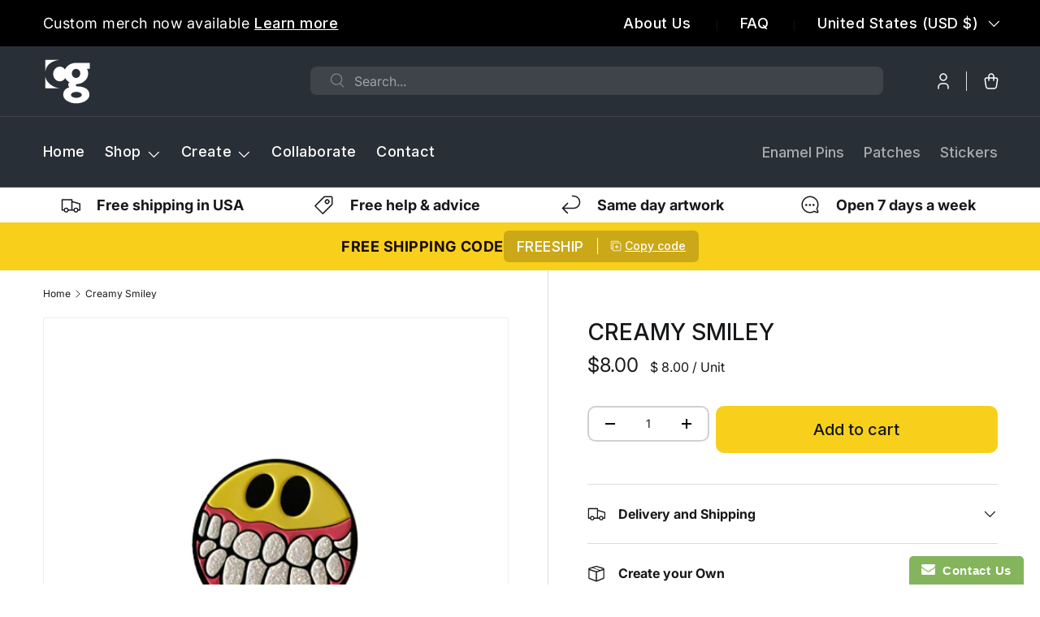

--- FILE ---
content_type: text/css
request_url: https://www.collaborativegoods.com/cdn/shop/t/17/assets/custom.css?v=28035097870881995731748622303
body_size: 5561
content:
.announcement .announcement__text p,.announcement .announcement__text a,.announcement .announcement__col--right .js-announcement-link,.announcement .announcement__col--right .announcement__localization .custom-select__btn span{font-family:Inter;letter-spacing:.03em}.announcement .announcement__text{padding:15px 0}.announcement .announcement__col--right .js-announcement-link:after{content:"|";padding:0 30px;opacity:1;width:6px;height:10px;display:inline-block;color:#1a0c0c;font-family:Inter;font-size:10px;font-weight:600;line-height:10px}.link,.cc-collection-list li .card__info .card__collection--arrow,.btn,.product-info__sticky details-disclosure:last-of-type .disclosure__panel .disclosure__content a,.form_submit_div .btn{font-size:20px;line-height:150%;font-weight:500}h2,.h4,.collection-filter-section .heading,h1,.h2,h3{font-size:50px;line-height:120%;font-weight:500}p{font-size:18px;line-height:150%;font-weight:400}.header .main-menu .main-menu__content .main-nav__item,.secondary-nav__item,.announcement a,.announcement .announcement__col--right .announcement__localization .custom-select__btn span,footer-menu details .disclosure__panel .footer-menu__links a{font-size:18px;line-height:150%;font-weight:500}@media only screen and (max-width:1199px){h2,.h4,.collection-filter-section .heading,h1,.h2,h3{font-size:40px;line-height:120%!important}}@media only screen and (max-width:1024px){h2,.h4,.collection-filter-section .heading,h1,.h2,h3{font-size:30px;line-height:120%!important}p,.cc-collection-list .section__header .collection-heading-description p{font-size:16px}.link,.cc-collection-list li .card__info .card__collection--arrow,.btn,.product-info__sticky details-disclosure:last-of-type .disclosure__panel .disclosure__content a,.form_submit_div .btn{font-size:18px}}#filter-filter\.p\.tag .filter__content ul li:last-child{display:none}.header__logo .logo__link img,.footer-block .footer-block__image{background-color:transparent}.header .header-search-shop{display:flex;width:72%;max-width:862px;height:53px;align-items:center}header .header__cart-count{background-color:transparent;color:#000;box-shadow:none;font-family:Urbanist;font-size:14px;font-weight:600;line-height:16.8px;letter-spacing:.03em;text-align:left;position:static;width:max-content}header #cart-icon{display:flex;flex-direction:row;width:auto}header .user-profile-icon{position:relative;padding-right:20px}header .user-profile-icon svg path,header #cart-icon svg path{stroke:rgb(var(--text-color))}header .user-profile-icon:after{content:"";width:1px;height:24px;background-color:#e1e1e1;position:absolute;right:0}header .header__cart-count{color:rgb(var(--text-color))}header .header__cart-count:before{content:"(";color:rgb(var(--text-color))}header .header__cart-count:after{content:")";right:4px;position:relative;color:rgb(var(--text-color))}@media (min-width: 1280px){header .header__cart-count{position:relative;top:3px;color:rgb(var(--text-color))}}@media (max-width: 1277px){header .header__cart-count{position:relative;top:3px}}.header .header-search-shop>.header__icons{max-width:151px}.header predictive-search .search__form .search__input{border-radius:8px}.header predictive-search .search__form .search__submit svg{width:20px;height:20px;fill:gray}.header predictive-search .search__form speech-search-button{display:none}.header .main-menu .main-menu__content .main-nav__item{font-family:Inter;letter-spacing:.03em;color:#1a0c0c;box-shadow:none}.header .main-menu .main-menu__content .main-nav__item:hover,.header .main-menu .main-menu__content .main-nav__item.is-active{color:#f8d01b;box-shadow:none}.header .main-menu>details{border-top:1px solid var(--search-bg-color)}store-header{border-bottom:none}store-header .header__grid .main-menu__toggle{margin-right:1.5625vw}store-header .header__grid .container{padding-top:14px;padding-bottom:14px}@media (min-width: 1024px){.header predictive-search .search__input{padding-top:7.5px;padding-bottom:7.5px}.header__icon svg{width:24px;height:24px}}@media (min-width: 769px){.header{padding-top:0}.header predictive-search form.search{margin-right:0;max-width:862px;margin-left:auto;margin-bottom:0}.header .main-menu .main-menu__content .main-nav__item--primary,.secondary-nav__item{padding:15px 0}.header__logo,.header__icons{margin-bottom:0}}@media (max-width: 768px){.header .header-search-shop>.header__icons{max-width:-webkit-fill-available}.header .header__search{display:none}.header .main-menu>details{border-top:none;padding-top:18px}header{display:flex}.main-menu__toggle{margin-inline-start:0px;margin-inline-end:0px}}.shopify-section.cc-promo-strip>.section{padding:10px 0;border-top:0px}.cc-promo-strip .promo-strip__container .promo-strip__heading{font-family:Inter;font-size:18px;font-weight:700;line-height:21.78px;letter-spacing:.03em;text-transform:uppercase;color:#1a0c0c}.cc-promo-strip .promo-strip__container .discount-code .input-with-button{border-radius:6px;background:#1a0c0c33;box-shadow:none}.cc-promo-strip .promo-strip__container .discount-code .input-with-button .discount-code__code{font-family:Inter;font-size:18px;font-weight:500;line-height:21.78px;letter-spacing:.03em;padding-top:9.12px;padding-bottom:9.12px}.cc-promo-strip .promo-strip__container .discount-code .input-with-button .discount-code__btn{font-family:Inter;font-size:14px;font-weight:500;line-height:16.94px;text-decoration:underline;position:relative;border:none}.cc-promo-strip .promo-strip__container .discount-code .input-with-button .discount-code__btn:before{content:"";position:absolute;left:0;height:20px;width:1px;background:#fff}.cc-promo-strip .promo-strip__container .discount-code .input-with-button .discount-code__success{border-radius:6px}@media (max-width:768px){.cc-promo-strip h2.section__block{margin-bottom:10px}}.cc-media-with-text .section{max-width:1476px;border-radius:20px;margin:30px auto auto;padding:0}.cc-media-with-text .media-with-text{margin:0;width:100%;max-width:100%}.cc-media-with-text .media-with-text .text-start{max-width:599px}.cc-media-with-text .media-with-text .text-start .subheading{font-family:Inter;font-size:20px;font-weight:400;line-height:14px;letter-spacing:.11em;text-transform:uppercase}.cc-media-with-text .media-with-text .text-start .section__block--heading{font-family:Inter}.cc-media-with-text .media-with-text .text-start .reading-width{font-family:Inter;font-size:18px;font-weight:400;line-height:28px;text-transform:capitalize}@media (max-width:991px){.cc-media-with-text .media-with-text__text{padding-top:30px;padding-bottom:30px}.cc-media-with-text .media-with-text .text-start .subheading{line-height:28px}}@media (max-width: 1476px){.cc-media-with-text{padding-left:calc(8px + 1.5625vw);padding-right:calc(8px + 1.5625vw)}}@media (max-width: 768px){.cc-media-with-text .media-with-text .text-start{padding-bottom:50px}.cc-media-with-text .media-with-text .text-start .subheading{line-height:27px}}@media (min-width: 769px){.cc-media-with-text .media-with-text__text{flex:1 1 100%}}.cc-collection-list{padding-bottom:70px}.cc-collection-list .grid{column-gap:39px}.cc-collection-list .section__header .collection-heading-description{width:100%;justify-content:center;margin-right:0}.cc-collection-list .cl-button{width:100%;margin-top:40px;text-align:center}.cc-collection-list .section__header{justify-content:center;flex-direction:column}.cc-collection-list .section__header .collection-heading-description h2{text-transform:uppercase;font-family:Inter;position:relative;width:fit-content;margin:auto auto 10px}.cc-collection-list .section__header .collection-heading-description h2:before{content:"";position:absolute;width:50px;height:2px;background-color:#f8d01b;top:50%;transform:translateY(-50%);left:-70px}.cc-collection-list .section__header .collection-heading-description h2:after{content:"";position:absolute;width:50px;height:2px;background-color:#f8d01b;top:50%;transform:translateY(-50%);right:-70px}.cc-collection-list .section__header .collection-heading-description p{font-family:Inter;font-size:18px;text-transform:uppercase}.cc-collection-list .cl-button{width:25%}.cc-collection-list .cl-button a{background:#f8d01b;padding:13px 25px;text-decoration:none;border-radius:10px}.cc-collection-list .cl-button a:hover{background:#e0b817;opacity:1}.custome-btn-colloborative:hover{background:#e0b817!important;opacity:1}.cc-collection-list li{padding:30px;background:#f3f5f5;border-radius:10px;box-shadow:3px 6px 10px #0000000d}.cc-collection-list li .card__info .card__title{color:#000;text-transform:uppercase;font-family:Inter;font-size:24px;font-weight:600;line-height:24px;text-align:center;margin-bottom:8px}.cc-collection-list .grid li .card:hover .card__info .card__collection--arrow{background:#e0b817}.cc-collection-list li .card__info .card__description{color:#000;text-transform:capitalize;font-family:Inter;font-size:14px;font-weight:400;line-height:24px;text-align:center;padding-bottom:24px;margin-bottom:0}.card__info{padding-top:24px}.cc-collection-list li .card__info .card__description p{margin-bottom:0}.cc-collection-list li .card__info .card__collection--arrow{color:#000;background:#f8d01b;padding:10px 25px;transition:.3s;border-radius:10px}@media (max-width: 1175px){.cc-collection-list{padding-left:calc(8px + 1.5625vw);padding-right:calc(8px + 1.5625vw)}.cc-collection-list .section__header .collection-heading-description{width:100%;justify-content:center;margin-right:0}.cc-collection-list .cl-button{width:100%;margin-top:30px;text-align:center}.cc-collection-list .section__header{justify-content:center;flex-direction:column}.cc-collection-list .section__header .collection-heading-description>div{justify-content:center}}@media (max-width: 991px){.cc-collection-list .grid{grid-template-columns:auto auto}}@media (max-width: 768px){.cc-collection-list{padding-left:20px;padding-right:20px}.cc-collection-list .section__header{justify-content:center}.cc-collection-list .section__header .collection-heading-description h2{text-align:center}.cc-collection-list .section__header .collection-heading-description p{text-align:center;margin-bottom:20px}.cc-collection-list .cl-button{margin-top:15px}}@media (max-width: 540px){.cc-collection-list .grid{grid-template-columns:1fr;row-gap:30px}.cc-collection-list .cl-button a{padding:10px 20px}}.cc-icons-with-text .section__heading{font-family:Inter;text-transform:uppercase;position:relative;width:fit-content;margin:auto auto 10px}.cc-icons-with-text .section__heading:before{content:"";position:absolute;width:50px;height:2px;background-color:#f8d01b;top:50%;transform:translateY(-50%);left:-70px}.cc-icons-with-text .section__heading:after{content:"";position:absolute;width:50px;height:2px;background-color:#f8d01b;top:50%;transform:translateY(-50%);right:-70px}.cc-icons-with-text .section__subheading{font-family:Inter;font-size:18px;font-weight:500;line-height:21.78px;text-transform:uppercase;margin-bottom:37px}.cc-icons-with-text .section--padded-large{padding-top:120px;padding-bottom:120px}.cc-icons-with-text~.cc-contact-form{margin-bottom:100px}.cc-icons-with-text .carousel .show_box .slider__item img{height:104px;object-fit:contain}.cc-icons-with-text .carousel .show_box .slider__item .icons-with-text__text{margin-top:20px}.cc-icons-with-text .icons-with-text__text p{max-width:230px}.cc-icons-with-text .carousel .show_box .slider__item{position:relative;background-color:#fff;border:1px solid #DFDFDF;padding:46px 20px;border-radius:10px;box-shadow:3px 6px 10px #0000000d}@media (max-width: 1023px){.cc-icons-with-text .icons-with-text .slider-nav{width:100%;left:0;right:0;z-index:2}}@media (max-width:540px){.cc-icons-with-text .section__heading{font-size:24px}.cc-icons-with-text .section__heading:before{width:25px;left:-40px}.cc-icons-with-text .section__heading:after{width:25px;right:-40px}}footer-menu details summary .disclosure__title{color:#f8d01b;font-family:Inter;font-size:18px;font-weight:800;line-height:18px;text-align:left}footer-menu details .disclosure__panel .footer-menu__links a{text-align:left}footer-menu details .disclosure__panel .disclosure__content p{font-family:Inter;font-size:18px;font-weight:400;line-height:150%;text-align:left}#footer-signup_form .input-with-button{display:block;border-radius:0;border:none;background-color:transparent;box-shadow:none}#footer-signup_form .input-with-button input{background:#fff3;font-family:Mulish;font-size:14px;font-weight:400;line-height:14px;text-align:left;color:#fff;margin-left:0;padding:17.05px;border-radius:10px}#footer-signup_form .input-with-button button{font-family:Montserrat;text-align:center;background:#f8d01b;padding:10px;width:100%;border-radius:10px;margin-top:20px}#footer-signup_form .input-with-button button:hover{background:#e0b817;opacity:1}#footer-signup_form .input-with-button input::placeholder{color:#a6a6a6}footer .footer__base .footer-block__social{margin-top:0}footer .footer__main .footer-block .footer-address,footer .footer__main .footer-block .footer-phone,footer .footer__main .footer-block .footer-email{display:flex;font-family:Inter;font-size:18px;font-weight:400;line-height:150%;text-align:left;position:relative;align-items:center;margin-bottom:24px}footer .footer__main .footer-block .footer-address{max-width:250px}footer .footer__main .footer-block .footer-address:before{content:url(//www.collaborativegoods.com/cdn/shop/t/17/assets/address.svg?v=128676952665317671301747053863);width:32px;height:32px;margin-right:20px}footer .footer__main .footer-block .footer-phone:before{content:url(//www.collaborativegoods.com/cdn/shop/t/17/assets/phone.svg?v=92017439271293319211747053863);width:32px;height:32px;margin-right:20px}footer .footer__main .footer-block .footer-email:before{content:url(//www.collaborativegoods.com/cdn/shop/t/17/assets/email.svg?v=1107147628880441471747053863);width:32px;height:32px;margin-right:20px}.footer-block__btns .social{gap:40px}@media screen and (max-width: 1023px){.footer .social{justify-content:flex-start}}product-form .btn.btn--primary{border-radius:10px}product-form .btn.btn--primary:hover{background:#f8d01b;border:var(--btn-border-width) solid #F8D01B;color:#000}.container{padding-left:0;padding-right:0;max-width:var(--page-width)}@media (max-width:1200px){.container{padding-left:calc(8px + 1.5625vw);padding-right:calc(8px + 1.5625vw)}}#main-content .product-main+.product-details .tablist:after{content:none}@media (min-width: 769px){#main-content .product-main+.product-details{float:left;width:100%;max-width:100%;border-top:1px solid rgba(var(--text-color) / .15)}#main-content .product-main+.product-details>.container{max-width:var(--page-width);width:100%;border-right:0px;margin:auto;float:none}}.arrowed_heading,.shopify-policy__container .shopify-policy__title h1{font-family:Inter;text-align:center;color:#000;position:relative;width:fit-content;margin:auto auto 10px;text-transform:uppercase;padding:0}.arrowed_heading:before,.shopify-policy__container .shopify-policy__title h1:before{content:"";position:absolute;width:50px;height:2px;background-color:#f8d01b;top:50%;transform:translateY(-50%);left:-70px}.arrowed_heading:after,.shopify-policy__container .shopify-policy__title h1:after{content:"";position:absolute;width:50px;height:2px;background-color:#f8d01b;top:50%;transform:translateY(-50%);right:-70px}@media (max-width: 540px){.arrowed_heading:before,.shopify-policy__container .shopify-policy__title h1:before{width:25px;left:-40px}.arrowed_heading:after,.shopify-policy__container .shopify-policy__title h1:after{width:25px;right:-40px}}.contact-form-inner{background-color:#fff;border:1px solid #DFDFDF;padding:20px 20px 46px;border-radius:10px;box-shadow:3px 6px 10px #0000000d}.contact-form-inner input,.contact-form-inner textarea{background:#fff}.card .card__info-container .card__quick-add button.btn{border-radius:10px;margin-bottom:8px}.wsg-contact-content{background:#fff}.card.card__collection .card__media .media img{transition:transform .3s ease}.card.card__collection .card__media .media img:hover{transform:scale(1.05)}.main-products-grid .main-products-grid__results .grid .js-pagination-result{box-shadow:0 0 4px #0000000a,0 8px 16px #00000014;border-radius:8px;padding:12px}.product-detail-info .mt-8.mb-8{display:none}.product-info__add-to-cart .qty-input,.product-info__add-button button{border-radius:10px}.product-info__title .product-title{font-size:28px;font-weight:500;margin-bottom:5px}.product-info__price .price__default .price__current{font-weight:400;font-size:24px;margin-top:0}.product-info__sticky .product-info__title{margin-top:0;margin-bottom:0}.main-products-grid .main-products-grid__results .grid .js-pagination-result:hover{box-shadow:0 .5rem 1rem #cbcbcb;transition:all .6s}.cc-collection-list,product-recommendations.section{padding-bottom:48px;padding-top:48px}.cc-product-recommendations .section__heading.text-start{text-align:center;text-transform:uppercase;font-family:Inter;position:relative;width:fit-content;margin:0 auto}.cc-collection-banner{margin-top:45px;margin-bottom:20px}.cc-collection-products{margin-top:20px}.collection-filter-section .collection-list-card .collection-card-hover .no-js-hidden{text-align:center}.cc-product-recommendations .carousel .slider__grid{grid-auto-columns:auto;padding-top:15px}.cc-product-recommendations .carousel .slider__grid .slider__item{box-shadow:0 0 4px #0000000a,0 8px 16px #00000014;border-radius:8px;padding:12px;min-width:270px}.cc-product-recommendations .section__heading.text-start:after{content:"";position:absolute;width:40px;height:2px;background-color:#f8d01b;top:50%;transform:translateY(-50%);right:-45px}.cc-product-recommendations .section__heading.text-start:before{content:"";position:absolute;width:40px;height:2px;background-color:#f8d01b;top:50%;transform:translateY(-50%);left:-45px;display:block}.cart-drawer__checkout-buttons svg path{stroke:#fff}.cart-drawer__checkout-buttons button.btn{display:flex;justify-content:center;align-items:center;gap:15px}@media only screen and (max-width:1175px){.cc-collection-list .section__header .collection-heading-description h2:before{content:"";position:absolute;width:50px;height:2px;background-color:#f8d01b;top:50%;transform:translateY(-50%);left:-70px}.cc-collection-list .section__header .collection-heading-description h2:after{content:"";position:absolute;width:50px;height:2px;background-color:#f8d01b;top:50%;transform:translateY(-50%);right:-70px}.cc-collection-list .section__header .collection-heading-description>div{align-items:center}}@media only screen and (max-width:767px){.main-products-grid .main-products-grid__results .grid .js-pagination-result{box-shadow:0 0 4px #0000000a,0 8px 16px #00000014;border-radius:8px;padding:6px;border-radius:unset}.product-info__title .product-title{font-size:23px;font-weight:500}.cc-icons-with-text .section--padded-large{padding-top:60px;padding-bottom:60px}.cc-collection-list,product-recommendations.section{padding-bottom:12px;padding-top:12px}.cc-collection-list li{padding:15px}.cc-collection-list li .card__info .card__description{padding-bottom:12px}.card__info{padding-top:12px}}@media only screen and (max-width:599px){.main-products-grid .main-products-grid__results .grid{margin-left:0!important;margin-right:0!important}}@media only screen and (max-width:480px){.cc-product-recommendations .section__heading.text-start:before,.cc-collection-list .section__header .collection-heading-description h2:before{display:none}.cc-product-recommendations .section__heading.text-start:after,.cc-collection-list .section__header .collection-heading-description h2:after{display:none}}.card .card__quick-add .upload-container,.product-price .uploadkit-form{display:none}@media (min-width: 1440px){.cc-product-recommendations .carousel .slider{overflow-x:unset;overflow-y:unset}}@media (min-width: 1024px){.product-info__block .product-info__add-to-cart quantity-input{flex-basis:auto;width:100%;max-width:150px}}.product-info__add-button .email-artwork{text-align:center;margin-bottom:20px}.product-info__block .product-info__add-to-cart.flex.qty-input--secondary-btn{flex-direction:column}.product-info__block .product-info__add-to-cart quantity-input+.product-info__add-button{margin-inline-start:0px}#itier_prices{border:1px solid #2a2b2a26;border-radius:10px}#itier_prices thead{border-bottom:1px solid #2a2b2a26}#itier_prices thead th{background:#fff;color:#000}#itier_prices th,#itier_prices td{padding:14px}#itier_prices thead th:first-of-type{border-radius:10px 0 0}#itier_prices thead th:last-of-type{border-radius:0 10px 0 0}.template-product .tp-container{margin-top:38px;margin-bottom:0}.template-product .tp-container .itier_prices_intro{font-style:normal;font-weight:600;font-size:16px;line-height:22px;color:#222;margin-top:20px;margin-bottom:10px}.template-product .tp-container #itier_prices{border:0;padding:10px;background:#fff;border-radius:5px;height:auto;overflow:auto}.template-product .tp-container #itier_prices thead th{color:#222;background:#fff;font-size:14px}.template-product .tp-container #itier_prices tbody tr:nth-child(2n){background:transparent}.template-product .tp-container .itier_price.selectable,.template-product .tp-container thead tr{border-bottom:1px solid #EBEBEB!important}.template-product .tp-container .itier_price.selectable:last-child{border-bottom:0px solid #EBEBEB!important}.template-product .tp-container #itier_prices tbody td{color:#555;padding:10px 0;font-weight:400;font-size:14px;text-align:left}.template-product .tp-container thead tr th{padding:10px 0;text-align:left!important}.template-product .tp-container thead tr th.column_select{width:88px!important;opacity:0}.template-product .tp-container thead tr .column_discount{opacity:0}.template-product .tp-container .itier_price.selectable .radio_wrapper{margin:0 5px 0 15px}.template-product .tp-container .itier_price.selectable input[type=radio]:checked+.radio_wrapper{border-color:#3e444a}.template-product .tp-container .itier_price.selectable input[type=radio]:checked+.radio_wrapper:after{right:20%;bottom:20%;border-radius:9px;background:transparent;content:"";height:20px;width:20px;background-size:100%;display:inline-block;vertical-align:top;position:absolute;left:0;top:0;margin:0;background-image:url("data:image/svg+xml,%3Csvg width='16' height='16' viewBox='0 0 16 16' fill='none' xmlns='http://www.w3.org/2000/svg'%3E%3Ccircle cx='8' cy='8' r='7.5' stroke='%233e444a'/%3E%3Cpath d='M8.0028 1.5C6.71667 1.5 5.45942 1.88122 4.39004 2.59545C3.32066 3.30968 2.48718 4.32484 1.995 5.51256C1.50282 6.70028 1.37404 8.00721 1.62495 9.26809C1.87586 10.529 2.4952 11.6872 3.40463 12.5962C4.31406 13.5052 5.47275 14.1243 6.73417 14.3751C7.99559 14.6259 9.30308 14.4972 10.4913 14.0052C11.6795 13.5132 12.6951 12.6801 13.4097 11.6112C14.1242 10.5423 14.5056 9.28558 14.5056 8C14.5056 6.27609 13.8205 4.62279 12.601 3.40381C11.3815 2.18482 9.72745 1.5 8.0028 1.5ZM11.3766 6.64504L7.23843 10.7814C7.12757 10.8922 6.97723 10.9544 6.82047 10.9544C6.66372 10.9544 6.51338 10.8922 6.40252 10.7814L4.62903 9.00868C4.52135 8.89723 4.46176 8.74797 4.46311 8.59303C4.46445 8.4381 4.52663 8.28989 4.63623 8.18033C4.74584 8.07077 4.89411 8.00863 5.04911 8.00728C5.20411 8.00594 5.35344 8.0655 5.46494 8.17314L6.82047 9.52809L10.5407 5.8095C10.6522 5.70186 10.8015 5.6423 10.9565 5.64365C11.1115 5.64499 11.2598 5.70714 11.3694 5.8167C11.479 5.92626 11.5411 6.07446 11.5425 6.2294C11.5438 6.38433 11.4843 6.5336 11.3766 6.64504Z' fill='%233e444a'/%3E%3C/svg%3E%0A")}.template-product .tp-container .itier_price.selectable .radio_wrapper{border:1px solid #5f5f5f;box-sizing:initial;box-shadow:0 0 3px #fff;background:#fff;border-radius:100%;display:inline-block;width:20px;height:20px;position:relative;top:3px;z-index:1;cursor:pointer}.template-product .tp-container .column_price,.template-product .tp-container .column_quantity{width:25%}.tp-container .column_discount{padding-left:10px!important}.column_discount span{position:relative}.template-product table{width:100%}.template-product th.column_quantity_wrp{position:absolute;left:10px}.template-product #itier_prices{border:0}.template-product #itier_prices thead th{background:transparent}.template-product table tbody{border:0;padding:10px;background:#fff;box-shadow:0 3px 3px #00000014;border-radius:5px}.template-product #itier_prices{padding:0!important}.proBoxInfo .column_price .proPrice{text-align:left!important;margin:0}.template-product #ProductPrice{color:rgb(var(--text-color));padding:10px 0;font-weight:400;font-size:16px;text-align:left;margin-left:10px}.template-product #ComparePrice{color:#2a2b2acc;font-weight:400;font-size:14px;text-decoration:line-through}.template-product .itier_price.selectable .radio_wrapper{margin:0 5px 0 25px}.template-product .column_discount{opacity:1!important}.template-product .velaQty .velaQtyNum{float:none;height:45px;width:95px;font-size:14px;font-weight:400;border-radius:0;border:0;background-color:transparent;color:#666;padding:10px 0;text-align:left}.template-product .velaQtyAdjust span{display:none}.template-product .velaQtyMinus{position:relative}.template-product .velaQty .velaQtyAdjust{width:12px;height:14px;line-height:14px;border:0;background-color:#ebebeb;color:#1a1a1a;position:absolute;font-size:20px;font-weight:300}.template-product .velaQty .velaQtyAdjust.velaQtyPlus{top:10px!important}.template-product .velaQtyMinus:after{content:"";height:8px;width:8px;background-size:100%;display:inline-block;vertical-align:top;position:absolute;right:8px;bottom:-15px;margin:0;transform:rotate(180deg);background-image:url("data:image/svg+xml,%3Csvg width='6' height='6' viewBox='0 0 6 6' fill='none' xmlns='http://www.w3.org/2000/svg'%3E%3Cg clip-path='url(%23clip0_213_856)'%3E%3Cpath d='M2.79446 1.10773L0.544456 4.35773C0.518504 4.39524 0.503307 4.43913 0.500511 4.48465C0.497714 4.53018 0.507425 4.5756 0.528591 4.616C0.549757 4.6564 0.581572 4.69024 0.620591 4.71386C0.65961 4.73747 0.704347 4.74997 0.749956 4.74998L5.24996 4.74998C5.29559 4.75001 5.34036 4.73755 5.37941 4.71396C5.41847 4.69036 5.45032 4.65652 5.47151 4.61611C5.49271 4.5757 5.50244 4.53026 5.49966 4.48472C5.49687 4.43917 5.48167 4.39526 5.45571 4.35773L3.20571 1.10773C3.1826 1.07462 3.15184 1.04758 3.11604 1.02891C3.08024 1.01024 3.04046 1.00049 3.00008 1.00049C2.9597 1.00049 2.91993 1.01024 2.88413 1.02891C2.84833 1.04758 2.81756 1.07462 2.79446 1.10773Z' fill='%23555555'/%3E%3C/g%3E%3Cdefs%3E%3CclipPath id='clip0_213_856'%3E%3Crect width='6' height='6' fill='white' transform='translate(6) rotate(90)'/%3E%3C/clipPath%3E%3C/defs%3E%3C/svg%3E")}.template-product .velaQtyPlus:after{content:"";height:8px;width:8px;background-size:100%;display:inline-block;vertical-align:top;position:absolute;right:8px;top:5px;margin:0;transform:rotate(180deg);background-image:url("data:image/svg+xml,%3Csvg width='6' height='6' viewBox='0 0 6 6' fill='none' xmlns='http://www.w3.org/2000/svg'%3E%3Cg clip-path='url(%23clip0_213_858)'%3E%3Cpath d='M3.20554 4.89227L5.45554 1.64227C5.4815 1.60476 5.49669 1.56087 5.49949 1.51535C5.50229 1.46982 5.49258 1.4244 5.47141 1.384C5.45024 1.3436 5.41843 1.30976 5.37941 1.28614C5.34039 1.26253 5.29565 1.25003 5.25004 1.25002L0.750043 1.25002C0.704413 1.24999 0.659644 1.26245 0.620589 1.28604C0.581534 1.30964 0.549682 1.34348 0.528486 1.38389C0.50729 1.4243 0.497558 1.46974 0.500344 1.51528C0.503131 1.56083 0.51833 1.60474 0.544294 1.64227L2.79429 4.89227C2.8174 4.92538 2.84816 4.95242 2.88396 4.97109C2.91976 4.98976 2.95954 4.99951 2.99992 4.99951C3.0403 4.99951 3.08007 4.98976 3.11587 4.97109C3.15167 4.95242 3.18244 4.92538 3.20554 4.89227Z' fill='%23555555'/%3E%3C/g%3E%3Cdefs%3E%3CclipPath id='clip0_213_858'%3E%3Crect width='6' height='6' fill='white' transform='translate(0 6) rotate(-90)'/%3E%3C/clipPath%3E%3C/defs%3E%3C/svg%3E%0A")}tr.hide-rows{display:none}#itier_prices.add-padding{padding-bottom:50px!important;position:relative}.template-product .velaQtyMinus{position:absolute!important;right:0;left:auto!important;top:50%}.template-product .velaQtyPlus{top:53%!important}.template-product #itier_prices tbody td{padding:6px 0}.template-product #ProductPrice,.template-product .tp-min-max{padding:0}#itier_prices tbody tr:hover{background:transparent!important}.template-product .itier_price.active .column_select label{position:relative}.template-product .itier_price.active .column_select label:after{content:"";height:20px;width:20px;background-size:100%;display:inline-block;vertical-align:top;position:absolute;left:0;top:0;margin:0;background-image:url("data:image/svg+xml,%3Csvg width='16' height='16' viewBox='0 0 16 16' fill='none' xmlns='http://www.w3.org/2000/svg'%3E%3Ccircle cx='8' cy='8' r='7.5' stroke='%233e444a'/%3E%3Cpath d='M8.0028 1.5C6.71667 1.5 5.45942 1.88122 4.39004 2.59545C3.32066 3.30968 2.48718 4.32484 1.995 5.51256C1.50282 6.70028 1.37404 8.00721 1.62495 9.26809C1.87586 10.529 2.4952 11.6872 3.40463 12.5962C4.31406 13.5052 5.47275 14.1243 6.73417 14.3751C7.99559 14.6259 9.30308 14.4972 10.4913 14.0052C11.6795 13.5132 12.6951 12.6801 13.4097 11.6112C14.1242 10.5423 14.5056 9.28558 14.5056 8C14.5056 6.27609 13.8205 4.62279 12.601 3.40381C11.3815 2.18482 9.72745 1.5 8.0028 1.5ZM11.3766 6.64504L7.23843 10.7814C7.12757 10.8922 6.97723 10.9544 6.82047 10.9544C6.66372 10.9544 6.51338 10.8922 6.40252 10.7814L4.62903 9.00868C4.52135 8.89723 4.46176 8.74797 4.46311 8.59303C4.46445 8.4381 4.52663 8.28989 4.63623 8.18033C4.74584 8.07077 4.89411 8.00863 5.04911 8.00728C5.20411 8.00594 5.35344 8.0655 5.46494 8.17314L6.82047 9.52809L10.5407 5.8095C10.6522 5.70186 10.8015 5.6423 10.9565 5.64365C11.1115 5.64499 11.2598 5.70714 11.3694 5.8167C11.479 5.92626 11.5411 6.07446 11.5425 6.2294C11.5438 6.38433 11.4843 6.5336 11.3766 6.64504Z' fill='%233e444a'/%3E%3C/svg%3E%0A")}.custom-price-tabel table th,.custom-price-tabel table td{border:none}.custom-price-tabel .column_quantity{text-align:center}#Quantity{border:1px solid #dddddd;border-radius:5px;padding-left:10px;width:95px;height:45px}.tp-container~.product-info__block .product-info__add-to-cart .qty-input{display:none}.velaQty{position:relative;color:var(--vela-text-color-secondary);width:95px;height:45px}.velaQty:before,.velaQty:after{content:" ";display:table}.velaQty:after{clear:both}.velaQty .velaQtyAdjust{width:35px;height:45px;line-height:14px;border:0;background-color:transparent;color:#1a1a1a;position:absolute;font-size:20px;font-weight:300}.velaQty .velaQtyAdjust span{display:block;font-weight:500;font-size:20px}.velaQty .velaQtyAdjust.velaQtyMinus{left:0}.velaQty .velaQtyAdjust.velaQtyPlus{right:0}.velaQty .velaQtyAdjust:hover{color:var(--vela-color-primary)}.velaQty .velaQtyNum{float:left;height:45px;width:130px;font-size:18px;font-weight:500;border-radius:0;border:0;background-color:transparent;color:#666;padding:10px 0;text-align:center}.cartItemWrap .velaQty .velaQtyNum{width:100px;height:36px}.cartItemWrap .velaQty .velaQtyAdjust{width:35px;height:36px}.drawerProductQty .velaQty{float:none;background:#fff;display:-ms-flexbox;display:-webkit-flex;display:flex;border:var(--vela-border-main);width:100px}.proBoxInfo .velaQty{border:0}.custom-price-tabel .velaQty .velaQtyNum{float:none;height:45px;width:95px;font-size:14px;font-weight:400;border-radius:0;border:0;background-color:transparent;color:#666;padding:10px 0;text-align:left}.custom-price-tabel .velaQtyAdjust span{display:none}.custom-price-tabel .velaQtyMinus{position:relative}.custom-price-tabel .velaQty .velaQtyAdjust{width:12px;height:14px;line-height:14px;border:0;background-color:#ebebeb;color:#1a1a1a;position:absolute;font-size:20px;font-weight:300}.custom-price-tabel .velaQty .velaQtyAdjust.velaQtyPlus{top:10px!important}.proQuantity{display:flex;justify-content:center}.mainProPrice .total-price{font-weight:400;font-size:24px;margin-top:0}.product-info__block.product-price{display:none}button.cart_checkout_btn{display:flex;justify-content:center;gap:10px;flex-wrap:wrap;align-items:center}button.cart_checkout_btn svg path{stroke:#fff}.custom-price-tabel{display:none}.tp-container+.custom-price-tabel{display:block}.tp-container~.product-info__add-to-cart quantity-input{display:none}.product-info__add-button .uploadkit-thumbnails{margin-top:20px}#itier_prices table{overflow-x:scroll;min-width:500px}.custom-price-tabel{overflow-x:scroll}.product-info__sticky details-disclosure:last-of-type .disclosure__panel .disclosure__content a{padding:var(--btn-padding-y, 12px) 26px;background:#000;color:#fff;display:inline-block;border-radius:100px;text-decoration:none;cursor:pointer}
/*# sourceMappingURL=/cdn/shop/t/17/assets/custom.css.map?v=28035097870881995731748622303 */


--- FILE ---
content_type: text/css
request_url: https://www.collaborativegoods.com/cdn/shop/t/17/assets/uploadfile.css?v=95430228151689505101747053863
body_size: -395
content:
.custom-upload-btn{width:100%;background:#fff!important;border:1px dashed #ADADAD!important;color:#555!important;font-size:12px!important;font-weight:400!important;position:relative;margin-top:40px;height:119px!important;margin-bottom:4px!important;border-radius:8px}.custom-upload-title{position:absolute;top:-30px;left:0;color:#222;font-size:16px;font-weight:600;pointer-events:none}.choose-file-btn{color:#000;text-decoration:underline;top:81px;left:0;right:0;font-size:13px}.custom_drag_drop{position:absolute;top:40px;left:0;right:0;color:#555;font-size:16px;font-weight:400}.custom-upload-svg{position:absolute;top:20px;width:100%;left:0}.email-artwork{text-align:center}.email-artwork a{color:#000;font-size:14px;font-weight:600;text-decoration:underline}.proBoxInfo .btnAddToCart{margin-top:50px}
/*# sourceMappingURL=/cdn/shop/t/17/assets/uploadfile.css.map?v=95430228151689505101747053863 */


--- FILE ---
content_type: text/javascript
request_url: https://www.collaborativegoods.com/cdn/shop/t/17/assets/uploadkit-app.js?v=127769924060844287711747053863
body_size: 18962
content:
window.UploadKit=window.UploadKit||{},function(e,a){function t(e2,t2,i2,l2,o2,n2){var r2=a.createElement("div");r2.className="uploadkit-field";var s2=a.createElement("label");s2.className="uploadkit-field-label",s2.innerHTML=t2.textFieldName;var d2=a.createElement("textarea");d2.className="uploadkit-textarea",t2.textFieldHelpText&&(d2.placeholder=t2.textFieldHelpText),t2.maxTextLength&&t2.maxTextLength>0&&(d2.maxLength=t2.maxTextLength);var p2=t2.files.length>1?" "+(o2+1):"";d2.name=(t2.placement==="cart"?"attributes":"properties")+"["+(t2.hiddenOnCheckout?"_":"")+(t2.textFieldName>""?t2.textFieldName:"Notes")+p2+"]",d2.dataset.uuid=i2,l2&&(d2.value=l2),r2.appendChild(s2),r2.appendChild(d2),e2.appendChild(r2),d2.addEventListener("input",function(e3){m.handleTextChangeValidation(n2)}),m.handleTextChangeValidation(n2)}function i(e2){for(var a2=[],t2=0;t2<e2.length;t2++){var i2=e2[t2];m.mimeTypes[i2]?a2.push(m.mimeTypes[i2]):a2.push(i2)}return a2.filter(function(e3,a3,t3){return t3.indexOf(e3)===a3}).join(", ")}function l(e2,a2,t2){if(t2&&e2&&a2){for(var i2=[],l2=0;l2<t2.variants.length;l2++){for(var o2=[],n2=0;n2<t2.options.length;n2++)o2.push({option:t2.options[n2],value:t2.variants[l2]["option"+(n2+1)]});r(a2,o2)&&i2.push(t2.variants[l2].id)}e2.dataset.matchingVariantIds=i2.join(","),a2.variantConditionType&&a2.variantConditionType!=="all_variants"&&(e2.dataset.matchVariants="true")}}function o(e2){a.addEventListener("variantChange",m.variantChangeHandler.bind(e2))}function n(e2){var t2=m.findForm(e2.parentElement);if(t2&&!t2.dataset.formTriggerInterval){var i2="[name=id],[name='id[]']",l2=t2.querySelector(i2)&&t2.querySelector(i2).value;t2.dataset.formTriggerInterval="true",setInterval(function(){var e3=t2.querySelector(i2)&&t2.querySelector(i2).value;if(e3&&e3!==l2){var o2=new CustomEvent("variantChange");a.dispatchEvent(o2)}e3&&(l2=e3)},500)}}function r(e2,a2){if(!e2.variantConditionType||!e2.variantConditions||e2.variantConditions.filter(function(e3){return e3.option!==null}).length===0||e2.variantConditionType==="all_variants")return!0;for(var t2=0;t2<e2.variantConditions.filter(function(e3){return e3.option!==null}).length;t2++){var i2=e2.variantConditions[t2],l2=s(i2,a2);if(e2.variantConditionType==="or"){if(l2)return!0}else if(e2.variantConditionType==="and"){if(!l2)return!1}else if(e2.variantConditionType==="none"&&l2)return!1}return e2.variantConditionType!=="or"&&(e2.variantConditionType==="none"||e2.variantConditions.length>0)}function s(e2,a2){for(var t2=0;t2<a2.length;t2++)if(a2[t2].option&&e2.option&&a2[t2].option.toString().toLowerCase()===e2.option.toString().toLowerCase()&&u(e2.operator,e2.value,a2[t2].value))return!0;return!1}function d(e2,a2,t2){if(e2.placement==="cart"||!a2&&!t2)return!1;if(e2.conditionType==="all_products")return!0;for(var i2=0;i2<e2.conditions.length;i2++){var l2=e2.conditions[i2],o2=p(l2,a2,t2);if(e2.conditionType==="or"){if(o2)return!0}else if(e2.conditionType==="and"&&!o2)return!1}return e2.conditionType!=="or"&&e2.conditions.length>0}function p(e2,a2,t2){switch(e2.field){case"product":for(var i2=0;i2<e2.products.length;i2++)if(e2.products[i2].object_id.toString()===a2.id.toString())return!0;break;case"collection":for(var i2=0;i2<e2.collections.length;i2++)for(var l2=0;l2<t2.length;l2++)if(e2.collections[i2].object_id.toString()===t2[l2].id.toString())return!0;break;case"product_handle":if(u(e2.operator,e2.value,a2.handle))return!0;break;case"collection_handle":for(var l2=0;l2<t2.length;l2++)if(u(e2.operator,e2.value,t2[l2].handle))return!0;break;case"product_title":if(u(e2.operator,e2.value,a2.title))return!0;break;case"product_type":if(u(e2.operator,e2.value,a2.type))return!0;break;case"collection_title":for(var l2=0;l2<t2.length;l2++)if(u(e2.operator,e2.value,t2[l2].title))return!0;break;case"product_vendor":if(u(e2.operator,e2.value,a2.vendor))return!0;break;case"product_tags":for(var o2=Array.isArray(a2.tags)?a2.tags:[],i2=0;i2<e2.tags.length;i2++)for(var l2=0;l2<o2.length;l2++)if(e2.tags[i2].toString().toLowerCase().trim()===o2[l2].toString().toLowerCase().trim())return!0}return!1}function u(e2,a2,t2){if(t2)return e2==="equals"?t2.toString().toLowerCase().trim()===a2.toString().toLowerCase().trim():e2==="contains"?t2.toString().toLowerCase().trim().indexOf(a2.toString().toLowerCase().trim())>-1:void 0}typeof Object.assign!="function"&&Object.defineProperty(Object,"assign",{value:function(e2,a2){"use strict";if(e2==null)throw new TypeError("Cannot convert undefined or null to object");for(var t2=Object(e2),i2=1;i2<arguments.length;i2++){var l2=arguments[i2];if(l2!=null)for(var o2 in l2)Object.prototype.hasOwnProperty.call(l2,o2)&&(t2[o2]=l2[o2])}return t2},writable:!0,configurable:!0}),Element.prototype.matches||(Element.prototype.matches=Element.prototype.matchesSelector||Element.prototype.mozMatchesSelector||Element.prototype.msMatchesSelector||Element.prototype.oMatchesSelector||Element.prototype.webkitMatchesSelector||function(e2){for(var a2=(this.document||this.ownerDocument).querySelectorAll(e2),t2=a2.length;--t2>=0&&a2.item(t2)!==this;);return t2>-1}),function(){function t2(e2,t3){t3=t3||{bubbles:!1,cancelable:!1,detail:void 0};var i2=a.createEvent("CustomEvent");return i2.initCustomEvent(e2,t3.bubbles,t3.cancelable,t3.detail),i2}if(typeof e.CustomEvent=="function")return!1;t2.prototype=e.Event.prototype,e.CustomEvent=t2}();var m=e.UploadKit;m.createStylesheet=function(){return function(){var e2=a.createElement("style");return e2.appendChild(a.createTextNode("")),a.head.appendChild(e2),e2.sheet}()},m.setupStylesheet=function(){var a2=m.createStylesheet();a2.insertRule(".uploadkit { width: 100%; clear: both; }",0),a2.insertRule(".uploadkit-label { font-size: 16px; display: block; margin-bottom: 8px; line-height: 1.25; font-style: normal; }",0),a2.insertRule(".uploadkit-button { height: auto; line-height: 1.4; border: none; border-radius: 3px; font-size: 16px; padding: 8px 16px; background-color: #00a3f0; color: #FFF; margin-bottom: 20px; font-weight: bold; cursor: pointer; }",0),a2.insertRule(".uploadkit-button:hover { border: none; background-color: #00a3f0; color: #FFF; }",0),a2.insertRule(".uploadkit-button-full-width { width: 100%; }",0),a2.insertRule(".uploadkit-thumbnails { max-width: 300px; margin: 0 0 10px; }",0),a2.insertRule(".uploadkit-thumbnails img.uploadkit-thumbnail { width: auto; max-height: 250px; max-width: 100%; height: auto; background-color: #E8E8E8; cursor: pointer; }",0),a2.insertRule(".uploadkit-thumbnails .uploadkit-file-listing { display: flex; flex-direction: row; margin-bottom: 10px; align-items: center; }",0),a2.insertRule(".uploadkit-thumbnails .uploadkit-file-listing span { font-size: 14px; flex-grow: 1; }",0),a2.insertRule(".uploadkit-thumbnails img.uploadkit-fileicon { cursor: default; margin-right: 8px; height: 30px; width: 30px; align-self: flex-start; flex-grow: 0; }",0),a2.insertRule(".uploadkit-field label.uploadkit-field-label { text-align: left; display: block; font-size: 14px; margin-top: 0; margin-bottom: 5px; text-transform: none; line-height: 16px; }",0),a2.insertRule(".uploadkit-field textarea.uploadkit-textarea { font-size: 14px; text-transform: none; line-height: 16px; background-color: white; color: #333; border: 1px solid #6666; padding: 5px 10px; height: auto; outline: none; margin-top: 0; margin-bottom: 25px; width: 100%; height: 48px; }",0);try{a2.insertRule(".uploadkit-field textarea.uploadkit-textarea::-webkit-input-placeholder { color: #999999; }",0)}catch{}try{a2.insertRule(".uploadkit-field textarea.uploadkit-textarea::-moz-placeholder { color: #999999; }",0)}catch{}try{a2.insertRule(".uploadkit-field textarea.uploadkit-textarea:-ms-input-placeholder { color: #999999; }",0)}catch{}a2.insertRule(".uploadkit-progressbar { width: 100%; border-radius: 25px; height: 20px; margin-bottom: 10px; background-color: #E3E3E3; }",0);try{a2.insertRule(".uploadkit-progress { background-color: #00A3F0; height: 20px; display: inline-block; border-radius: 25px; min-width: 20px; -webkit-animation: pulse 2.5s infinite ease-in-out; -ms-animation: pulse 2.5s infinite ease-in-out; -moz-animation: pulse 2.5s infinite ease-in-out; animation: pulse 2.5s infinite ease-in-out; transition: width 500ms ease-in-out; }",0)}catch{}try{a2.insertRule("@keyframes pulse { 0% { opacity: 0.65; } 50% { opacity: 1; } 100% { opacity: 0.65; }}",0)}catch{}a2.insertRule(".uploadcare--panel_multiple .uploadcare--preview__content:before { box-sizing: border-box; text-align: left !important; display: block; width: 100%; padding: 10px 20px; background-color: #F0F0F0; margin-bottom: 10px; font-size: 16px; font-weight: bold; }",0);try{a2.insertRule(".uploadcare--crop-widget + .uploadkit-overlay-preview { display: none; }",0)}catch{}try{a2.insertRule(".uploadcare--jcrop-tracker:first-of-type { opacity: 1 !important; background-color: transparent !important;",0)}catch{}try{a2.insertRule('.uploadcare--jcrop-tracker::after { content: ""; position: absolute; width: 100%; height: 100%; left: 0; top: 0; background-size: cover; background-position: center center; }',0)}catch{}return a2.insertRule(".uploadcare--powered-by { display: none !important; }",0),a2.insertRule(".uploadkit-invalid .shopify-payment-button { opacity: 0.25; pointer-events: none !important; }",0),a2.insertRule(".uploadkit-form:not(.uploadkit-invalid) .uploadkit-cloned-atc-button { display: none !important; }",0),a2.insertRule(".uploadkit-invalid .uploadkit-original-atc-button { display: none !important; }",0),a2.insertRule(".uploadkit-invalid .uploadkit-cloned-atc-button { display: block; }",0),a2.insertRule(".uploadkit-invalid-message { display: none; }",0),a2.insertRule(".uploadkit-invalid .uploadkit-invalid-message { display: block; }",0),a2.insertRule(".uploadcare--jcrop-hline.bottom { transform: none; background-color: transparent; }",0),a2.insertRule("[data-pf-type=UploadKit] .uploadkit-thumbnails { display: block !important; }",0),a2.insertRule("body.instagram-app .uploadcare--footer, body.facebook-app .uploadcare--footer { padding-bottom: 75px; }",0),a2.insertRule("label.uploadkit-android-fb-message { display: block; font-size: 14px; margin-bottom: 20px; }",0),a2.insertRule(".uploadcare--crop-widget div:empty, .uploadcare--crop-sizes__icon:empty { display: block; }",0),e.UploadKit&&e.UploadKit.config&&e.UploadKit.config.whiteLabel!==!1&&a2.insertRule(".uploadcare--uploadkit-powered-by { display: none !important; }",0),a2},m.refreshUploader=function(e2){for(var i2=0;i2<m.containers.length;i2++){var l2=m.containers[i2];m.refreshFormRequiredValidation(l2);for(var o2=l2.querySelectorAll(".uploadkit-uploader[data-uploader-id='"+e2.id+"'] textarea.uploadkit-textarea"),n2=0;n2<o2.length;n2++)o2[n2].dataset.uuid>""&&(m.textFields[o2[n2].dataset.uuid]=o2[n2].value),n2===0&&o2[0].value>""&&(e2.firstTextField=o2[0].value);for(var r2=l2.querySelector(".uploadkit-uploader[data-uploader-id='"+e2.id+"'] .uploadkit-thumbnails");r2&&r2.firstChild;)r2.removeChild(r2.firstChild);for(var s2=l2.querySelector(".uploadkit-uploader[data-uploader-id='"+e2.id+"'] .uploadkit-initial-text-field");s2&&s2.firstChild;)s2.removeChild(s2.firstChild);for(var d2=l2.querySelector(".uploadkit-uploader[data-uploader-id='"+e2.id+"'] .uploadkit-attribute-container");d2&&d2.firstChild;)d2.removeChild(d2.firstChild);if(r2&&d2){var p2=[],u2=[];e2.files.length===0&&(e2.alwaysShowTextField||m.alwaysShowTextField)&&t(s2,e2,null,e2.firstTextField,0,l2);for(var c2=0;c2<e2.files.length;c2++){var f2=e2.files[c2].fileInfo;if(f2){if(f2.isImage&&!m.alwaysDisplayIcons){var g=a.createElement("img");g.className="uploadkit-thumbnail";var k="";e2.enableOverlay&&e2.overlayUuid&&(k="-/overlay/"+e2.overlayUuid+"/100px100p/center/",f2.cdnUrlModifiers&&f2.cdnUrlModifiers.indexOf("-/overlay/")===-1&&(f2.cdnUrlModifiers=f2.cdnUrlModifiers+k)),g.src=f2.cdnUrl.replace("-/preview/","").replace(/\-\/resize\/[^\/]*\//g,"")+k+"-/resize/300x/",f2.originalImageInfo&&(g.width=f2.originalImageInfo.width,g.height=f2.originalImageInfo.height),g.addEventListener("click",m.openUploadDialog.bind(e2)),r2.appendChild(g)}else{var v=a.createElement("div");v.className="uploadkit-file-listing";var g=a.createElement("img");g.width=30,g.height=30,g.className="uploadkit-fileicon",g.src=m.config.assetsBaseUri+"/assets/images/icons/"+(m.mimeTypes[f2.mimeType]||"blank")+".svg",v.appendChild(g);var h=a.createElement("span");h.appendChild(a.createTextNode(f2.name)),v.appendChild(h),r2.appendChild(v)}if(e2.enableTextField){var b=m.textFields[f2.uuid];!b&&c2==0&&e2.firstTextField&&(b=e2.firstTextField),t(r2,e2,f2?f2.uuid:null,b,c2,l2)}var y,x;f2.originalImageInfo&&(y=f2.originalImageInfo.width,x=f2.originalImageInfo.height);var z=f2.cdnUrlModifiers;z&&Shopify&&Shopify.shop==="pixforhome.myshopify.com"&&(z=z.replace(/\-\/resize\/[^\/]*\//g,"")),p2.push(m.config.previewBaseUri+"?id="+m.config.shopId+"&uu="+f2.uuid+"&mo="+(z||"")+"&fi="+btoa(f2.name.replace(/[^\.\w\s-]/gi,""))+(y?"&wi="+y:"")+(x?"&he="+x:"")+(f2.mimeType?"&mi="+btoa(f2.mimeType):"")+(f2.isImage?"&image=true":"")),m&&m.constructDirectFileLink?u2.push(m.constructDirectFileLink.call(this,f2)):u2.push(m.config.filesBaseUri+"/"+m.config.shopId+"/"+f2.uuid+"/"+(z||"")+encodeURIComponent(f2.name)+(f2.isImage?"?image":"")+(m.directDownload?f2.isImage?"&dl=1":"?dl=1":""))}else{var w=a.createElement("div");w.className="uploadkit-progressbar";var T=a.createElement("span");T.className="uploadkit-progress",w.appendChild(T),r2.appendChild(w),e2.files[c2].progressEl=T}}var S=l2.querySelector(".uploadkit-uploader[data-uploader-id='"+e2.id+"'] .uploadkit-button");p2.length>0&&e2.buttonUploadedText>""?S&&(S.innerHTML='<div><span class="custom-upload-title">Upload your art work</span><svg class="custom-upload-svg" width="28" height="19" viewBox="0 0 28 19" fill="none" xmlns="http://www.w3.org/2000/svg"><g opacity="0.2"><rect x="3.11719" y="6.16016" width="12.6" height="12.32" fill="white"/><path fill-rule="evenodd" clip-rule="evenodd" d="M20.6449 7.53318C20.6437 7.58843 20.6417 7.64368 20.6392 7.69862C21.2312 7.4765 21.8716 7.35511 22.5401 7.35511C25.5555 7.35511 28 9.82491 28 12.8716C28 15.9183 25.5555 18.3881 22.5401 18.3881C22.5133 18.3881 22.4865 18.3879 22.4597 18.3874C22.4397 18.3871 22.4199 18.3868 22.4001 18.3863V18.3881H14.1185V9.90279L17.5151 13.3773C17.7999 13.6687 18.2616 13.6687 18.5465 13.3773C18.8313 13.086 18.8313 12.6135 18.5465 12.3221L13.9049 7.57391C13.6201 7.28249 13.1583 7.28249 12.8735 7.57391L8.23196 12.3221C7.94727 12.6135 7.94727 13.086 8.23196 13.3773C8.5168 13.6687 8.97867 13.6687 9.26351 13.3773L12.6599 9.90279V18.3881H6.43994V18.3866C2.87061 18.3113 0 15.3643 0 11.7402C0 8.1167 2.86933 5.17013 6.43754 5.09375C7.38189 2.13801 10.1273 0 13.3667 0C17.3874 0 20.6466 3.29307 20.6466 7.3553C20.6466 7.41482 20.646 7.47417 20.6446 7.53337L20.6449 7.53318Z" fill="#555555"/></g></svg></br><span class="custom_drag_drop">JPEG, PNG</span></br><span class="choose-file-btn">Choose file</span></div>'.replace(/{{\s*number\s*}}/g,p2.length).replace(/{%\s*singular\s*%}(.*){%\s*endsingular\s*%}/,p2.length===1?"$1":"").replace(/{%\s*plural\s*%}(.*){%\s*endplural\s*%}/,p2.length>1?"$1":""),S.className=S.className.replace("uploadkit-button-uploaded","")+" uploadkit-button-uploaded"):S&&(S.innerHTML=e2.buttonText,S.className=S.className.replace("uploadkit-button-uploaded",""));for(var c2=0;c2<p2.length;c2++){var j=p2.length>1?" "+(c2+1):"",F=a.createElement("input");if(F.type="hidden",F.name=(e2.placement==="cart"?"attributes":"properties")+"["+(e2.hiddenOnCheckout?"_":"")+e2.name+j+"]",F.value=p2[c2],d2.appendChild(F),e2.enableDirectLink){var I=a.createElement("input");I.type="hidden",I.name=(e2.placement==="cart"?"attributes":"properties")+"[_"+e2.name+j+" (direct link)]",I.value=u2[c2],d2.appendChild(I)}}m.callbacks&&m.callbacks.afterRefresh&&m.callbacks.afterRefresh({el:l2,uploader:e2,files:e2.files})}}},m.handleTextChangeValidation=function(e2){var a2=m.findForm(e2);a2&&(m.containerTextInvalidUploaders(e2).length>0||m.containerInvalidUploaders(e2).length>0?a2.className.indexOf("uploadkit-invalid")===-1&&(a2.className=a2.className+" uploadkit-invalid"):a2.className=a2.className.replace("uploadkit-invalid",""))},m.variantChangeHandler=function(){m.setActiveForCurrentVariant.call(this),m.addFormRequiredValidation(m.containers)},m.setActiveForCurrentVariant=function(){var e2=this;if(e2.dataset.matchVariants==="true"){var a2=m.findForm(e2.parentElement);if(a2){var t2=a2.querySelector("[name=id],[name='id[]']")&&a2.querySelector("[name=id],[name='id[]']").value;if(t2!=null){t2>""&&e2.dataset.matchingVariantIds.toLowerCase().split(",").indexOf(t2.toString().toLowerCase())>-1?(e2.dataset.active="true",e2.style.display="block"):(e2.dataset.active="false",e2.style.display="none");for(var i2=e2.querySelectorAll("input, textarea"),l2=0;l2<i2.length;l2++)i2[l2].disabled=e2.dataset.active==="true"?"":"disabled"}}}},m.fileUploaded=function(e2){this.file.fileInfo=e2,m.refreshUploader(this.uploader);var a2=new XMLHttpRequest,t2={};t2.shop_id=m.config.shopId,t2.uuid=e2.uuid,t2.file_info=e2,t2.text_field_value=m.textFields[t2.uuid],a2.open("POST",m.config.apiBaseUri+"/api/uploads",!0),a2.setRequestHeader("Content-Type","application/json"),a2.send(JSON.stringify(t2)),m.callbacks&&m.callbacks.afterFileUploaded&&m.callbacks.afterFileUploaded({uploader:this.uploader,uploadedFile:this.file})},m.assignFilesToUploader=function(e2){if(e2.fileObject)if(e2.files=[],m.refreshUploader(e2),typeof e2.fileObject.files=="function")for(var a2=e2.fileObject.files(),t2=0;t2<a2.length;t2++)m.assignFile.call(e2,a2[t2]);else if(Array.isArray(e2.fileObject))for(var t2=0;t2<e2.fileObject.length;t2++)m.assignFile.call(e2,e2.fileObject[t2]);else m.assignFile.call(e2,e2.fileObject)},m.assignFile=function(e2){if(e2.state()!=="rejected"){var a2=this,t2={ucObject:e2,fileInfo:null,uploadInfo:null};a2.files.push(t2),t2.ucObject.promise().done(m.fileUploaded.bind({uploader:a2,file:t2})),m.refreshUploader(a2),t2.ucObject.progress(function(e3){t2.uploadInfo=e3,t2.progressEl&&(t2.progressEl.style.width=100*e3.progress+"%")})}},m.applyUploadDialogStyles=function(e2){try{if(!m.previewMessageStylesheet)return;for(;m.previewMessageStylesheet.cssRules.length;)m.previewMessageStylesheet.deleteRule(0);e2.previewMultipleMessageDesktop&&e2.previewMultipleMessageDesktop.length>0?m.previewMessageStylesheet.insertRule('@media (min-width: 760px) { .uploadcare--panel_multiple .uploadcare--preview__content:before { content: "'+e2.previewMultipleMessageDesktop.replace(/"/g,'"')+'"; } }',0):e2.previewMultipleMessageDesktop!==null&&e2.previewMultipleMessageDesktop!==void 0||m.previewMessageStylesheet.insertRule('@media (min-width: 760px) { .uploadcare--panel_multiple .uploadcare--preview__content:before { content: "Choose an image from the list to crop or enhance it. To add more files, use the links on the left"; } }',0),e2.previewMultipleMessageMobile&&e2.previewMultipleMessageMobile.length>0?m.previewMessageStylesheet.insertRule('@media (max-width: 759px) { .uploadcare--panel_multiple .uploadcare--preview__content:before { content: "'+e2.previewMultipleMessageMobile.replace(/"/g,'"')+'"; } }',0):e2.previewMultipleMessageMobile!==null&&e2.previewMultipleMessageMobile!==void 0||m.previewMessageStylesheet.insertRule('@media (max-width: 759px) { .uploadcare--panel_multiple .uploadcare--preview__content:before { content: "Choose an image from the list to crop or enhance it. To add more files, use the menu icon in the top left"; } }',0)}catch(e3){console.log("Error applying dialog styles:",e3)}},m.openUploadDialog=function(t2){if(m.debug&&console.log("UploadKit: Open upload dialog",t2),m.callbacks&&m.callbacks.afterOpenUploadDialog&&m.callbacks.afterOpenUploadDialog.apply(this),t2&&t2.preventDefault(),e.uploadcare){var i2=this,l2=m.generateSettings(i2);m.loadTranslationsForUploader(i2),m.applyUploadDialogStyles(i2),observePreviewImageLoadHandler=function(e2){var t3=a.getElementById("uploadkit-cropper-style");if(t3&&(t3.innerHTML=""),i2.enableOverlay&&i2.overlayUuid){if(!t3){var t3=a.createElement("style");t3.id="uploadkit-cropper-style",t3.type="text/css",a.head.appendChild(t3)}if(t3.appendChild(a.createTextNode(".uploadcare--jcrop-tracker::after,.uploadcare--file__preview::after{background-image: url(https://ucarecdn.com/"+i2.overlayUuid+"/);}")),e2.target&&e2.target.className.indexOf("uploadcare--preview__image")!==-1&&e2.target.src.indexOf("/crop/")!==-1&&e2.target.src.indexOf("/overlay/")===-1){var l3=a.querySelector(".uploadcare-tab-effects--image-container"),o3=l3.querySelector(".uploadkit-overlay-preview");o3!=null&&l3.removeChild(o3);var n2=a.createElement("img");n2.classList.add("uploadkit-overlay-preview"),n2.classList.add("uploadcare--media__image"),n2.src=e2.target.src+"-/overlay/"+i2.overlayUuid+"/100.5px100.5p/center/",l3.appendChild(n2)}}}.bind(this),a.body.addEventListener("load",observePreviewImageLoadHandler,!0);var o2=e.uploadcare.openDialog(i2.fileObject,l2);o2.done(function(e2){i2.fileObject=e2,m.assignFilesToUploader(i2),m.callbacks&&m.callbacks.dialogDone&&m.callbacks.dialogDone({uploader:i2})}),o2.fail(function(e2){i2&&i2.effects&&i2.effects.indexOf("crop")>-1&&i2.cropSetting.indexOf("free")===-1||(i2.fileObject=e2,m.assignFilesToUploader(i2))}),o2.always(function(e2){a.body.removeEventListener("load",observePreviewImageLoadHandler)})}},m.addFilesFromUrls=function(a2,t2){if(e.uploadcare){var i2=m.generateSettings(a2);typeof t2=="string"&&(t2=[t2]);var l2=e.uploadcare.filesFrom("url",t2,i2);a2.fileObject=l2;for(var o2=0;o2<l2.length;o2++)m.assignFile.call(a2,l2[o2]);return l2}},m.addFilesFromBlobs=function(a2,t2,i2){if(e.uploadcare){var l2=m.generateSettings(a2);t2.length===void 0&&(t2=[t2]);var o2=e.uploadcare.filesFrom("object",t2,l2);a2.fileObject=o2;for(var n2=0;n2<o2.length;n2++)m.assignFile.call(a2,o2[n2]);return o2}},m.addFilesFromUuids=function(a2,t2){if(e.uploadcare){var i2=m.generateSettings(a2);typeof t2=="string"&&(t2=[t2]);var l2=e.uploadcare.filesFrom("uploaded",t2,i2);a2.fileObject=l2;for(var o2=0;o2<l2.length;o2++)m.assignFile.call(a2,l2[o2]);return l2}},m.loadTranslationsForUploader=function(a2){e.UPLOADCARE_LOCALE=m.language||a2.language||"en";for(var t2={},l2=0;l2<a2.validators.length;l2++)a2.validators[l2]&&a2.validators[l2].type==="minimumImageSize"&&(t2.minimumImageSize=a2.validators[l2].args),a2.validators[l2]&&a2.validators[l2].type==="fileTypes"&&(t2.fileTypes=i(a2.validators[l2].args[0])),a2.validators[l2]&&a2.validators[l2].type==="maximumFileSize"&&(t2.maximumFileSize=a2.validators[l2].args);e.UPLOADCARE_LOCALE_TRANSLATIONS=f(t2,e.UPLOADCARE_LOCALE),e.UPLOADCARE_LOCALE_PLURALIZE=c(e.UPLOADCARE_LOCALE),e.UploadKit.customTranslations&&e.UploadKit.customTranslations[e.UPLOADCARE_LOCALE]&&Object.assign(e.UPLOADCARE_LOCALE_TRANSLATIONS,e.UploadKit.customTranslations[e.UPLOADCARE_LOCALE])},m.generateSettings=function(e2){var a2=[];e2.validators&&(a2=e2.validators.map(function(a3){return m.validators[a3.type].apply(e2,a3.args?a3.args:[])})),m.customValidators&&(a2=a2.concat(m.customValidators));var t2={publicKey:m.config.ucKey,previewStep:!0,multiple:e2.multiple,tabs:e2.sources,imagesOnly:e2.imagesOnly,multipleMax:e2.multipleMax||0,multipleMin:e2.multipleMin||0,crop:e2.cropSetting,effects:e2.effects,autoOpenFilePicker:e2.autoOpenFilePicker,validators:a2,locale:m.language||e2.language||"en"};return e2.inputAcceptTypes.length>0&&(t2.inputAcceptTypes=e2.inputAcceptTypes),t2.imagesOnly&&!t2.inputAcceptTypes&&(t2.imagesOnly=!1,t2.inputAcceptTypes="image/*"),t2},m.findOrCreateContainers=function(){var e2=[],t2=a.querySelectorAll("div.uploadkit, div.uploadkit-cart");if(t2.length>0)e2=t2;else{var i2;i2=m.formSelector?a.querySelectorAll(m.formSelector):a.querySelectorAll("form[action*='/cart/add']");for(var l2=0;l2<i2.length;l2++){var o2=i2[l2];if(!(o2.getAttribute("id")&&o2.getAttribute("id").indexOf("installment")>-1)){var n2=o2.querySelector(".desc_blk_bot,.product-actions-row,.product-form__item--quantity,.groups-btn,.product_payments_btns,.single_variation_wrap,.row_grid_qnt,#CartButtons-product,.product-form__payment-container,.left.product-quantity-box,.shopify-variation-add-to-cart,.product-quantity-container,.d-flex,.product-form--atc,.selection-wrapper.cart,.addtocart--button, .purchase-details,[type=submit],.add_to_cart,.btn.add-to-cart,.shopify-payment-button,.add-to-cart-btn,.button--add-to-cart,.product-form__cart-submit,.gt_button[attribute=addToCart],.button--addToCart,button[data-attribute=productButtonAddToCart],.gt_product-button,.product-area .product-detail__form__action,.product-submit.action-button"),r2=a.createElement("div");r2.className="uploadkit uploadkit-injected test123",n2?n2.parentNode.insertBefore(r2,n2):o2.insertBefore(r2,o2.firstChild),e2.push(r2)}}}return e2},m.resetUploaders=function(){if(m.config&&m.config.uploaders)for(var e2=0;e2<m.config.uploaders.length;e2++){var a2=m.config.uploaders[e2];a2.fileObject=null,a2.files=[],m.refreshUploader(a2)}},m.validators={fileTypes:function(e2){return function(a2){if(a2.mimeType&&e2&&e2.length!==0&&(e2.length!==1||e2[0]!=="image/*")){for(var t2=!1,i2=0;i2<e2.length;i2++)if(e2[i2].indexOf("/*")>-1)a2.mimeType&&e2[i2].split("/")[0].toLowerCase()===a2.mimeType.split("/")[0].toLowerCase()&&(t2=!0);else if(e2[i2].indexOf("/")>-1)a2.mimeType&&e2[i2].toLowerCase()===a2.mimeType.toLowerCase()&&(t2=!0);else{var l2=a2.name.split(".");l2[l2.length-1].toLowerCase()==e2[i2].toLowerCase().replace(".","")&&(t2=!0)}if(!t2)throw new Error("fileTypes")}}},imagesOnly:function(){return function(e2){if(e2.isImage===!1&&(!e2.mimeType||e2.mimeType.indexOf("image")===-1))throw new Error("imagesOnly")}},minimumImageSize:function(e2,a2){return function(t2){var i2=t2.crop&&t2.crop.height&&t2.crop.width?t2.crop:t2.originalImageInfo;if(i2!==null&&(Math.min(i2.width,i2.height)<Math.min(e2,a2)||Math.max(i2.width,i2.height)<Math.max(e2,a2)))throw new Error("imageTooSmall")}},maximumFileSize:function(e2){return function(a2){if(a2.size>1024*e2*1024)throw new Error("filesize")}}},m.renderUploaders=function(i2,r2){for(var s2=0;s2<i2.length;s2++)for(var p2=i2[s2],u2=0;u2<r2.length;u2++){var c2=r2[u2];if(c2.files=[],!e.UploadKit.multiLanguage||e.UploadKit.currentLanguage===c2.language){var f2=m.product,g=m.collections;if(p2.dataset.productJson>""&&p2.dataset.collectionsJson>"")try{f2=JSON.parse(p2.dataset.productJson),g=JSON.parse(p2.dataset.collectionsJson)}catch{}if(p2.dataset.uploadkitProductJson>""&&p2.dataset.uploadkitCollectionsJson>"")try{f2=JSON.parse(p2.dataset.uploadkitProductJson),g=JSON.parse(p2.dataset.uploadkitCollectionsJson)}catch{}if(d(c2,f2,g)&&(m.activeUploaders&&m.activeUploaders.indexOf(c2)===-1&&m.activeUploaders.push(c2),!(p2.querySelectorAll(".uploadkit-uploader[data-uploader-id='"+c2.id+"']").length>0))){var k=a.createElement("div");if(k.className="uploadkit-uploader",k.dataset.uploaderId=c2.id,k.dataset.uploaderLanguage=c2.language,k.dataset.active="true",c2.formLabelText&&c2.formLabelText.length>0){var v=a.createElement("label");v.className="uploadkit-label",v.innerHTML=c2.formLabelText,c2.formLabelFontSize&&c2.formLabelFontSize.length>0&&(v.style.fontSize=c2.formLabelFontSize),k.appendChild(v)}var h=a.createElement("div");h.className="uploadkit-attribute-container",k.appendChild(h);var b=a.createElement("div");b.className="uploadkit-thumbnails",k.appendChild(b);var y=a.createElement("button");if(y.className="uploadkit-button custom-upload-btn",c2.buttonFullWidth&&(y.className=y.className+" uploadkit-button-full-width"),y.dataset.uploaderName=c2.name,y.dataset.uploaderId=c2.id,y.type="button",c2.buttonCss&&c2.buttonCss.length>0&&(y.style.cssText=c2.buttonCss),c2.buttonBackgroundColor&&c2.buttonBackgroundColor.length>0&&(y.style.backgroundColor=c2.buttonBackgroundColor),c2.buttonColor&&c2.buttonColor.length>0&&(y.style.color=c2.buttonColor),c2.buttonPadding&&c2.buttonPadding.length>0&&(y.style.padding=c2.buttonPadding),c2.buttonFontSize&&c2.buttonFontSize.length>0&&(y.style.fontSize=c2.buttonFontSize),c2.buttonBorderRadius&&c2.buttonBorderRadius.length>0&&(y.style.borderRadius=c2.buttonBorderRadius),y.innerHTML='<div><span class="custom-upload-title">Upload your art work</span><svg class="custom-upload-svg" width="28" height="19" viewBox="0 0 28 19" fill="none" xmlns="http://www.w3.org/2000/svg"><g opacity="0.2"><rect x="3.11719" y="6.16016" width="12.6" height="12.32" fill="white"/><path fill-rule="evenodd" clip-rule="evenodd" d="M20.6449 7.53318C20.6437 7.58843 20.6417 7.64368 20.6392 7.69862C21.2312 7.4765 21.8716 7.35511 22.5401 7.35511C25.5555 7.35511 28 9.82491 28 12.8716C28 15.9183 25.5555 18.3881 22.5401 18.3881C22.5133 18.3881 22.4865 18.3879 22.4597 18.3874C22.4397 18.3871 22.4199 18.3868 22.4001 18.3863V18.3881H14.1185V9.90279L17.5151 13.3773C17.7999 13.6687 18.2616 13.6687 18.5465 13.3773C18.8313 13.086 18.8313 12.6135 18.5465 12.3221L13.9049 7.57391C13.6201 7.28249 13.1583 7.28249 12.8735 7.57391L8.23196 12.3221C7.94727 12.6135 7.94727 13.086 8.23196 13.3773C8.5168 13.6687 8.97867 13.6687 9.26351 13.3773L12.6599 9.90279V18.3881H6.43994V18.3866C2.87061 18.3113 0 15.3643 0 11.7402C0 8.1167 2.86933 5.17013 6.43754 5.09375C7.38189 2.13801 10.1273 0 13.3667 0C17.3874 0 20.6466 3.29307 20.6466 7.3553C20.6466 7.41482 20.646 7.47417 20.6446 7.53337L20.6449 7.53318Z" fill="#555555"/></g></svg></br><span class="custom_drag_drop">JPEG, PNG</span></br><span class="choose-file-btn">Choose file</span></div>',k.appendChild(y),c2.androidFbMessage&&c2.androidFbMessage.length>0&&navigator.userAgent.match(/instagram|FBAN|FBAV|Snapchat/i)&&navigator.userAgent.match(/android/i)){var v=a.createElement("label");v.className="uploadkit-android-fb-message",v.innerHTML=c2.androidFbMessage.replace("\u22EE",'&nbsp;<strong style="display: inline-block; transform: scale(1.5);">\u22EE</strong>&nbsp;').replace("{icon}",'&nbsp;<strong style="display: inline-block; transform: scale(1.5);">\u22EE</strong>&nbsp;'),k.appendChild(v)}var x=a.createElement("div");if(x.className="uploadkit-initial-text-field",k.appendChild(x),(c2.alwaysShowTextField||m.alwaysShowTextField)&&t(x,c2,null,c2.firstTextField,0,p2),p2.appendChild(k),l(k,c2,f2),o(k),n(k),m.setActiveForCurrentVariant.call(k),c2.customCss&&c2.customCss.length>0){var z=a.createElement("style");z.appendChild(a.createTextNode(c2.customCss)),a.head.appendChild(z)}if(c2.placement==="cart"&&m.cart&&m.cart.attributes){for(var w=new RegExp(/https:\/\/cdn2?\.shopify\.com\/.*\?.*id=[^&]*&uu=([^&]*)&mo=([^&]*)&fi=([^&]*)(&image=true)?/,"g"),T=Object.keys(m.cart.attributes),S=[],j=0;j<T.length;j++)if(T[j].indexOf(c2.name)>-1){var F=m.cart.attributes[T[j]];if(F){var I=w.exec(F);I&&S.push(I[1])}}S.length>0&&(e.uploadcare?m.addFilesFromUuids(c2,S):m.afterUploadcareInitialized=function(){m.addFilesFromUuids(c2,S)})}if(m.clickListenersOnDocument){var C=".uploadkit-uploader[data-uploader-id='"+c2.id+"']";a.addEventListener("click",function(e2){e2.target.closest(".uploadkit-button")&&e2.target.closest(C)&&(m.containers=m.findOrCreateContainers(),m.openUploadDialog.call(c2))}),m.debug&&console.log("UploadKit: Added `click` event listener",C)}else y.addEventListener("click",m.openUploadDialog.bind(c2)),m.debug&&console.log("UploadKit: Added `click` event listener",y);m.callbacks&&m.callbacks.afterRender&&m.callbacks.afterRender({el:p2,uploader:c2})}}}},m.runAfterUploadcareInitializedCallback=function(){m.afterUploadcareInitialized&&m.afterUploadcareInitialized()},m.findForm=function(e2){var t2=m.findAncestor(e2,"form");return t2||e2&&e2.dataset.formSelector&&(t2=a.querySelector(e2.dataset.formSelector)),t2},m.findAncestor=function(e2,a2){if(typeof e2.closest=="function")return e2.closest(a2)||null;for(;e2;){if(e2.matches(a2))return e2;e2=e2.parentElement}return null},m.requiredValidation=function(e2){if(m.debug&&console.log("UploadKit.requiredValidation",this,e2),vex){var a2=this,t2=m.containerInvalidUploaders(a2);t2.length>0&&(vex.dialog.alert({unsafeMessage:t2[0].requiredMessage,buttons:[{text:t2[0].requiredButtonText,type:"submit",className:"vex-dialog-button-primary uploadkit-ok-button"}],className:"vex-theme-plain"}),e2.preventDefault(),e2.stopImmediatePropagation());var i2=m.containerTextInvalidUploaders(a2);i2.length>0&&(vex.dialog.alert({unsafeMessage:i2[0].textRequiredMessage,buttons:[{text:i2[0].textRequiredButtonText,type:"submit",className:"vex-dialog-button-primary uploadkit-ok-button"}],className:"vex-theme-plain"}),e2.preventDefault(),e2.stopImmediatePropagation())}},m.containerInvalidUploaders=function(e2){var a2=[],t2=e2.querySelectorAll(".uploadkit-uploader");if(!m.config.uploaders)return[];for(var i2=0;i2<t2.length;i2++)for(var l2=0;l2<m.config.uploaders.length;l2++)if(m.config.uploaders[l2].id===t2[i2].dataset.uploaderId&&t2[i2].dataset.active==="true"&&m.activeForCurrentLanguage(m.config.uploaders[l2])){var o2=m.config.uploaders[l2],n2=o2.files?o2.files.filter(function(e3){return!!e3.fileInfo}):[],r2=o2.files?o2.files.filter(function(e3){return!e3.fileInfo}):[];o2.required&&(n2.length<(o2.multipleMin&&o2.multipleMin>1?o2.multipleMin:1)||o2.multipleMax&&o2.multipleMax>0&&n2.length>o2.multipleMax||r2.length>0)&&a2.push(o2)}return a2},m.containerTextInvalidUploaders=function(e2){var a2=[],t2=e2.querySelectorAll(".uploadkit-uploader");if(!m.config.uploaders)return[];for(var i2=0;i2<t2.length;i2++)for(var l2=0;l2<m.config.uploaders.length;l2++)if(m.config.uploaders[l2].id===t2[i2].dataset.uploaderId&&t2[i2].dataset.active==="true"&&m.activeForCurrentLanguage(m.config.uploaders[l2])){var o2=m.config.uploaders[l2];if(o2.textRequired){for(var n2=t2[i2].querySelectorAll(".uploadkit-textarea"),r2=!1,s2=0;s2<n2.length;s2++)n2[s2].value.replace(/\s/g,"").length===0&&(r2=!0);r2&&a2.push(o2)}}return a2},m.activeForCurrentLanguage=function(e2){return m.multiLanguage?m.currentLanguage===e2.language:m.useHtmlLanguage!==!0||!a.documentElement.lang||(m.getCurrentLanguage?m.getCurrentLanguage()===e2.language:a.documentElement.lang===e2.language)},m.addFormRequiredValidation=function(e2){for(var a2=0;a2<Math.min(e2.length,100);a2++){var t2=e2[a2];m.refreshFormRequiredValidation(t2);var i2=m.findForm(t2);if(i2){i2.dataset.uploadkitValidationAdded||i2.addEventListener("submit",m.requiredValidation.bind(t2));var l2=i2.querySelectorAll("[type=submit],.btn-addtocart,.add_to_cart,.btn.add-to-cart,.btn--add-to-cart,.add-to-cart-btn,button[data-pf-type=ProductATC],.button--add-to-cart,.product-form__cart-submit,.rfq-btn,.gt_button[attribute=addToCart],.gt_button[attribute=buyItNow],.button--addToCart,.gt_product-button,button[data-pf-type=ProductATC],div.atc-cover,button[data-attribute=productButtonAddToCart],button[data-attribute=productButtonBuyNow],button[data-attribute=productButtonBuyItNow],.product-submit.action-button");m.debug&&console.log("UploadKit: form buttons",l2);for(var o2=0;o2<Math.min(l2.length,100);o2++){var n2=l2[o2];if(!n2.dataset.uploadkitValidationAdded&&(n2.addEventListener("click",m.requiredValidation.bind(t2)),n2.dataset.uploadkitValidationAdded=!0,m.cloneATCButton===!0&&n2.className.indexOf("uploadkit-original-atc-button")===-1)){var r2=n2.cloneNode(!0);r2.dataset.action="",r2.id="",r2.setAttribute("type","button"),r2.setAttribute("name",""),r2.setAttribute("onclick",""),r2.className=r2.className.replace("product-form__cart-submit","").replace("addtocart-js","").replace("p_a_t_c",""),r2.className=r2.className+" uploadkit-cloned-atc-button",n2.className=n2.className+" uploadkit-original-atc-button",r2.addEventListener("click",m.requiredValidation.bind(t2)),n2.parentNode.insertBefore(r2,n2),setTimeout(function(){r2.setAttribute("type","button")},200)}}i2.dataset.uploadkitValidationAdded=!0}}},m.refreshFormRequiredValidation=function(e2){var a2=m.findForm(e2);a2&&(a2.className.indexOf("uploadkit-form")===-1&&(a2.className=a2.className+" uploadkit-form"),m.containerInvalidUploaders(e2).length>0?(a2.className.indexOf("uploadkit-invalid")===-1&&(a2.className=a2.className+" uploadkit-invalid"),m.callbacks&&m.callbacks.onFormInvalid&&m.callbacks.onFormInvalid.call(this,a2)):(a2.className=a2.className.replace("uploadkit-invalid",""),m.callbacks&&m.callbacks.onFormValid&&m.callbacks.onFormValid.call(this,a2)))},m.init=function(){m.initialized=!0,m.stylesheet||(m.stylesheet=m.setupStylesheet()),m.previewMessageStylesheet||(m.previewMessageStylesheet=m.createStylesheet()),m.containers=m.findOrCreateContainers(),m.textFields=m.textFields||{},m.activeUploaders=[],m.config.uploaders&&m.renderUploaders(m.containers,m.config.uploaders),m.addFormRequiredValidation(m.containers),m.containers.length>0&&!m.dependenciesLoaded&&m.loadDependencies()};var c=function(e2){return e2==="fi"||e2==="lt"||e2==="id"||e2==="hu"||e2==="si"?function(e3){return e3===1?"one":"other"}:null},f=function(e2,a2){var t2={en:{errors:{imagesOnly:"Only image files can be uploaded",imageTooSmall:e2.minimumImageSize?"Your image must be at least "+e2.minimumImageSize[0]+" pixels \xD7 "+e2.minimumImageSize[1]+" pixels":"Sorry, your image is too small",fileTypes:e2.fileTypes?"Your file must be one of: "+e2.fileTypes:"This file type is not supported",filesize:e2.maximumFileSize?"The maximum file size is "+e2.maximumFileSize+"MB":"The size of that file is too large"},dialog:{tabs:{preview:{error:{imagesOnly:{title:"Oops!",text:"Only image files can be uploaded",back:"Please try a different file"},imageTooSmall:{title:"Oops!",text:e2.minimumImageSize?"Your image must be at least "+e2.minimumImageSize[0]+" pixels \xD7 "+e2.minimumImageSize[1]+" pixels":"Sorry, your image is too small",back:"Please try uploading a larger image"},fileTypes:{title:"Oops!",text:e2.fileTypes?"Your file must be one of: "+e2.fileTypes:"This file type is not supported",back:"Please try a different file"},filesize:{title:"Oops!",text:e2.maximumFileSize?"The maximum file size is "+e2.maximumFileSize+"MB":"The size of that file is too large",back:"Please try a different file"}}}}}},nl:{errors:{imagesOnly:"Sorry, je kunt alleen afbeeldingen uploaden",imageTooSmall:e2.minimumImageSize?"De afmetingen moeten minimaal "+e2.minimumImageSize[0]+" pixels \xD7 "+e2.minimumImageSize[1]+" pixels zijn":"Sorry, de gekozen afbeelding is te klein",fileTypes:e2.fileTypes?"De volgende bestandstypes kunnen gekozen worden: "+e2.fileTypes:"Dit type bestand wordt niet ondersteund",filesize:e2.maximumFileSize?"Het bestand kan maximaal "+e2.maximumFileSize+"MB":"Sorry, het gekozen bestand is te groot"},dialog:{tabs:{file:{also:"Of selecteer een bestand van"},preview:{error:{imagesOnly:{title:"Oeps!",text:"Sorry, je kunt alleen afbeeldingen uploaden",back:"Probeer het nog eens met een andere bestand."},imageTooSmall:{title:"Oeps!",text:e2.minimumImageSize?"De afmetingen moeten minimaal "+e2.minimumImageSize[0]+" pixels \xD7 "+e2.minimumImageSize[1]+" pixels zijn":"Sorry, de gekozen afbeelding is te klein",back:"Probeer het nog eens met een andere bestand."},fileTypes:{title:"Oeps!",text:e2.fileTypes?"De volgende bestandstypes kunnen gekozen worden: "+e2.fileTypes:"Dit type bestand wordt niet ondersteund",back:"Probeer het nog eens met een andere bestand."},filesize:{title:"Oeps!",text:e2.maximumFileSize?"Het bestand kan maximaal "+e2.maximumFileSize+"MB zijn":"Sorry, het gekozen bestand is te groot",back:"Probeer het nog eens met een andere bestand."}}}}}},de:{errors:{imagesOnly:"Nur Bilder k\xF6nnen hochgeladen werden",imageTooSmall:e2.minimumImageSize?"Die K\xFCrzeste Seite ihres Bildes muss "+e2.minimumImageSize[0]+" Pixel \xD7 "+e2.minimumImageSize[1]+" Pixel Gro\xDF sein.":"Dein Bild ist zu klein",fileTypes:e2.fileTypes?"Ihre Datei muss Folgendes sein: "+e2.fileTypes:"Dieser Dateityp wird nicht unterst\xFCtzt"},dialog:{tabs:{preview:{multiple:{title:"Sie haben %files% gew\xE4hlt",tooFewFiles:"Sie haben %files%. Es sind mindestens %min% n\xF6tig."},error:{imagesOnly:{title:"Hoopla !",text:"Nur Bilder k\xF6nnen hochgeladen werden",back:"Bitte lade erneut ein anderes Bild hoch"},imageTooSmall:{title:"Hoopla !",text:e2.minimumImageSize?"Das Bild muss mindestens "+e2.minimumImageSize[0]+" Pixel \xD7 "+e2.minimumImageSize[1]+" Pixel Gro\xDF sein.":"Dein Bild ist zu klein",back:"Bitte lade erneut ein anderes Bild hoch"},fileTypes:{title:"Hoopla !",text:e2.fileTypes?"Ihre Datei muss Folgendes sein: "+e2.fileTypes:"Dieser Dateityp wird nicht unterst\xFCtzt",back:"Bitte laden Sie eine andere Datei hoch"}}}}}},lt:{uploading:"\u012Ekeliama... Pra\u0161ome palaukti.",loadingInfo:"Kraunama...",errors:{default:"Klaida",baddata:"Incorrect value",size:"Failas yra per didelis",upload:"Negalima \u012Fkelti",user:"\u012Ek\u0117limas at\u0161auktas",info:"Negalima u\u017Ekrauti informacijos",image:"Leid\u017Eiama \u012Fkelti tik paveiksl\u0117l\u012F",createGroup:"Negalima sukurti fail\u0173 grup\u0117s",deleted:"Failas buvo i\u0161trintas",imagesOnly:"Galima \u012Fkelti tik paveiksl\u0117lius",imageTooSmall:e2.minimumImageSize?"J\u016Bs\u0173 paveiksl\u0117lis privalo b\u016Bti bent "+e2.minimumImageSize[0]+" pixels \xD7 "+e2.minimumImageSize[1]+" pixels":"J\u016Bs\u0173 paveiksl\u0117lis yra per ma\u017Eas",fileTypes:e2.fileTypes?"J\u016Bs\u0173 failo tipas turi b\u016Bti vienas i\u0161: "+e2.fileTypes:"\u0160is failo tipas nepalaikomas"},draghere:"\u012Ekelkite fail\u0105 \u010Dia",file:{one:"%1 failas",other:"%1 failai"},buttons:{cancel:"At\u0161aukti",remove:"Pa\u0161alinti",choose:{files:{one:"Pasirinkti fail\u0105",other:"Pasirinkti failus"},images:{one:"Pasirinkti nuotrauk\u0105",other:"Pasirinkti nuotrauk\u0105"}}},dialog:{close:"U\u017Edaryti",openMenu:"Atidaryti meniu",done:"Baigta",showFiles:"Rodyti failus",tabs:{names:{"empty-pubkey":"Welcome",preview:"Per\u017Ei\u016Br\u0117ti",file:"Lokal\u016Bs failai",url:"Direct Link",camera:"Camera",facebook:"Facebook",dropbox:"Dropbox",gdrive:"Google Drive",gphotos:"Google Photos",instagram:"Instagram",vk:"VK",evernote:"Evernote",box:"Box",onedrive:"OneDrive",flickr:"Flickr",huddle:"Huddle"},file:{drag:"\u012Ekelkite<br>nuotrauk\u0105",nodrop:"\u012Ekelti nuotrauk\u0105 i\u0161&nbsp;kompiuterio",cloudsTip:"Debes\u0173 saugyklos<br>ir socialiniai tinklai",or:"arba",button:"Pasirinkti nuotrauk\u0105",also:"arba pasirinkti i\u0161"},url:{title:"Failai i\u0161 interneto",line1:"Pasirinkite bet kok\u012F fail\u0105 i\u0161 interneto.",line2:"Pateikite failo nuorod\u0105.",input:"\u012Eklijuokite nuorod\u0105 \u010Dia...",button:"\u012Ekelti"},camera:{title:"File from web camera",capture:"Take a photo",mirror:"Mirror",startRecord:"Record a video",stopRecord:"Stop",cancelRecord:"Cancel",retry:"Request permissions again",pleaseAllow:{title:"Please allow access to your camera",text:"You have been prompted to allow camera access from this site.<br>In order to take pictures with your camera you must approve this request."},notFound:{title:"No camera detected",text:"Looks like you have no camera connected to this device."}},preview:{unknownName:"unknown",change:"At\u0161aukti",back:"Atgal",done:"\u012Ekelti",unknown:{title:"\u012Ekeliama...Palaukite kol bus pateikta per\u017Ei\u016Bra",done:"Praleisti per\u017Ei\u016Br\u0105 ir pateikti"},regular:{title:"Add this file?",line1:"You are about to add the file above.",line2:"Please confirm."},image:{title:"Prid\u0117ti \u0161i\u0105 nuotrauk\u0105?",change:"At\u0161aukti"},crop:{title:"Apkarpyti ir \u012Fkelti",done:"Baigta",free:"nemokama"},video:{title:"Add this video?",change:"Cancel"},error:{default:{title:"Ups!",text:"\u012Evyko klaida \u012Fkeliant fail\u0105.",back:"Bandykite dar kart\u0105"},image:{title:"Galima \u012Fkelti tik paveiksl\u0117lius",text:"Pra\u0161ome bandykite dar kart\u0105 su paveiksl\u0117liu",back:"Pasirinkti paveiksl\u0117l\u012F"},size:{title:"Failas kur\u012F pasirinkote vir\u0161ija leistin\u0105 dyd\u012F.",text:"Pra\u0161ome bandykite dar kart\u0105 su kitu paveiksl\u0117liu"},loadImage:{title:"Klaida",text:"Negalima \u012Fkelti nuotraukos"},imagesOnly:{title:"Ups!",text:"Galima \u012Fkelti tik paveiksl\u0117lius",back:"\u012Ekelkite kit\u0105 fail\u0105"},imageTooSmall:{title:"Ups!",text:e2.minimumImageSize?"J\u016Bs\u0173 paveiksl\u0117lis privalo b\u016Bti bent "+e2.minimumImageSize[0]+" pixels \xD7 "+e2.minimumImageSize[1]+" pixels":"J\u016Bs\u0173 paveiksl\u0117lis yra per ma\u017Eas",back:"\u012Ekelkite didesnio dyd\u017Eio fail\u0105"},fileTypes:{title:"Ups!",text:e2.fileTypes?"J\u016Bs\u0173 failo tipas turi b\u016Bti vienas i\u0161: "+e2.fileTypes:"\u0160is failo tipas nepalaikomas",back:"\u012Ekelkite kit\u0105 fail\u0105"}},multiple:{title:"J\u016Bs pasirinkote %files%.",question:"Prid\u0117ti %files%?",tooManyFiles:"J\u016Bs pasirinkote per daug fail\u0173 %max% yra maksimumas.",tooFewFiles:"You\u2019ve chosen %files%. At least %min% required.",clear:"Pa\u0161alinti visus",done:"Prid\u0117ti",file:{preview:"Preview %file%",remove:"Remove %file%"}}}}},effects:{captions:{blur:"Sulieti",crop:"Apkirpti",enhance:"Padidinti",flip:"Apversti",grayscale:"Pilkas filtras",invert:"Invert",mirror:"Veidrodis",rotate:"Pasukti",sharp:"Pary\u0161kinti"},apply:"Taikyti"}},zhTW:{uploading:"\u4E0A\u8F09\u4E2D\uFF0C\u8ACB\u7A0D\u7B49\u3002",loadingInfo:"\u52A0\u8F09\u8A0A\u606F\u4E2D",errors:{imagesOnly:"\u53EA\u53EF\u4E0A\u8F09\u5716\u6A94",imageTooSmall:e2.minimumImageSize?"\u60A8\u7684\u5716\u6A94\u5FC5\u9808\u662F "+e2.minimumImageSize[0]+" pixels \xD7 "+e2.minimumImageSize[1]+" pixels":"\u5C0D\u4E0D\u8D77\uFF0C\u60A8\u7684\u5716\u6A94\u592A\u5C0F\u4E86",fileTypes:e2.fileTypes?"\u53EA\u652F\u63F4\u5716\u6A94\u683C\u5F0F\u5305\u62EC "+e2.fileTypes:"\u4E0D\u652F\u63F4\u6B64\u5716\u6A94\u683C\u5F0F",default:"\u932F\u8AA4",baddata:"\u6578\u64DA\u932F\u8AA4",size:"\u6A94\u6848\u592A\u5927",upload:"\u4E0D\u80FD\u4E0A\u8F09",user:"\u4E0A\u8F09\u5DF2\u53D6\u6D88",info:"\u4E0D\u80FD\u52A0\u8F09\u8A0A\u606F",image:"\u53EA\u53EF\u9078\u53D6\u5716\u7247\u6A94\u6848",createGroup:"\u4E0D\u80FD\u5EFA\u7ACB\u6A94\u6848\u7FA4",deleted:"\u6A94\u6848\u5DF2\u522A\u9664"},draghere:"\u628A\u6A94\u6848\u62C9\u5230\u6B64\u8655",file:{other:"%1 \u500B\u6A94\u6848"},buttons:{cancel:"\u53D6\u6D88",remove:"\u79FB\u9664",choose:{files:{one:"\u9078\u64C71\u500B\u6A94\u6848",other:"\u9078\u64C7\u591A\u500B\u6A94\u6848"},images:{one:"\u9078\u64C71\u500B\u5716\u6848",other:"\u9078\u64C7\u591A\u500B\u5716\u6848"}}},dialog:{close:"\u95DC\u9589",openMenu:"\u958B\u555F\u9078\u55AE",done:"\u5B8C\u6210",showFiles:"\u986F\u793A\u6A94\u6848",tabs:{names:{"empty-pubkey":"\u6B61\u8FCE",preview:"\u9810\u89BD",file:"Local File",url:"Direct Link",camera:"Camera",facebook:"Facebook",dropbox:"Dropbox",gdrive:"Google Drive",gphotos:"Google Photos",instagram:"Instagram",vk:"VK",evernote:"Evernote",box:"Box",onedrive:"OneDrive",flickr:"Flickr",huddle:"Huddle"},file:{drag:"\u628A\u6A94\u6848<br>\u62C9\u5230\u6B64\u8655",nodrop:"\u5F9E\u96FB\u8166\u4E2D\u4E0A\u8F09\u7167\u7247",cloudsTip:"\u96F2\u7AEF\u53CA<br>\u793E\u4EA4\u7DB2\u7D61",or:"\u6216",button:"\u9078\u53D6\u6A94\u6848",also:"\u6216\u5F9E\u4EE5\u4E0B\u9014\u5F91\u9078\u53D6"},url:{title:"\u7DB2\u7D61\u6A94\u6848",line1:"\u5F9E\u7DB2\u7D61\u4E2D\u53D6\u5F97\u6A94\u6848",line2:"\u8ACB\u63D0\u4F9B\u9023\u7D50",input:"\u8ACB\u5728\u6B64\u8655\u8CBC\u4E0A\u9023\u7D50",button:"\u4E0A\u8F09"},camera:{title:"\u7DB2\u7D61\u76F8\u6A5F\u7167\u76F8",capture:"\u62CD\u7167",mirror:"\u5DE6\u53F3\u76F8\u8ABF",startRecord:"\u9304\u88FD\u9304\u5F71",stopRecord:"\u505C\u6B62",cancelRecord:"\u53D6\u6D88",retry:"\u518D\u6B21\u8ACB\u6C42\u6B0A\u9650",pleaseAllow:{title:"\u8ACB\u5BB9\u8A31\u6211\u5011\u8B80\u53D6\u60A8\u7684\u76F8\u6A5F",text:"\u8ACB\u540C\u610F\u6211\u5011\u8B80\u53D6\u60A8\u7684\u76F8\u6A5F<br>\u60A8\u9700\u8981\u540C\u610F\u6B64\u9805\u8981\u6C42\u624D\u80FD\u5920\u62CD\u7167"},notFound:{title:"\u5075\u6E2C\u4E0D\u5230\u76F8\u6A5F",text:"\u60A8\u7684\u88DD\u7F6E\u4E26\u6C92\u6709\u9023\u63A5\u76F8\u6A5F"}},preview:{unknownName:"\u4E0D\u660E",change:"\u53D6\u6D88",back:"\u8FD4\u56DE",done:"\u52A0\u5165",unknown:{title:"\u4E0A\u8F09\u4E2D... \u8ACB\u8010\u5FC3\u7B49\u5F85\u9810\u89BD",done:"\u8DF3\u904E\u9810\u89BD\u4E26\u78BA\u8A8D"},regular:{title:"\u52A0\u5165\u6B64\u6A94\u6848\uFF1F",line1:"\u6A94\u6848\u5FEB\u5C07\u4E0A\u8F09\u5B8C\u7562",line2:"\u8ACB\u78BA\u8A8D"},image:{title:"\u52A0\u5165\u6B64\u5716\u6A94\uFF1F",change:"\u53D6\u6D88"},crop:{title:"\u526A\u88C1\u4E26\u52A0\u5165\u6B64\u5716\u6A94",done:"\u5B8C\u6210",free:"free"},video:{title:"\u52A0\u5165\u6B64\u9304\u5F71\uFF1F",change:"\u53D6\u6D88"},error:{default:{title:"\u5662\uFF01",text:"\u6211\u5011\u5728\u4E0A\u8F09\u6642\u9047\u5230\u5C11\u8A31\u554F\u984C",back:"\u8ACB\u91CD\u8A66"},image:{title:"\u53EA\u63A5\u53D7\u5716\u6A94",text:"\u8ACB\u9078\u53D6\u5176\u4ED6\u6A94\u6848\u518D\u91CD\u8A66",back:"\u9078\u53D6\u5716\u6A94"},size:{title:"\u60A8\u9078\u53D6\u7684\u6A94\u6848\u6578\u76EE\u8D85\u904E\u4E0A\u9650",text:"\u8ACB\u9078\u53D6\u5176\u4ED6\u6A94\u6848\u518D\u91CD\u8A66"},loadImage:{title:"\u932F\u8AA4",text:"\u4E0D\u80FD\u52A0\u8F09\u5716\u6A94"},imagesOnly:{title:"\u5662\uFF01",text:"\u53EA\u53EF\u4E0A\u8F09\u5716\u6A94",back:"\u8ACB\u9078\u53D6\u5716\u6A94\u518D\u91CD\u8A66"},imageTooSmall:{title:"\u5662\uFF01",text:e2.minimumImageSize?"\u60A8\u7684\u5716\u6A94\u5FC5\u9808\u662F "+e2.minimumImageSize[0]+" pixels \xD7 "+e2.minimumImageSize[1]+" pixels":"\u5C0D\u4E0D\u8D77\uFF0C\u60A8\u7684\u5716\u6A94\u592A\u5C0F\u4E86",back:"\u8ACB\u9078\u53D6\u5927\u4E00\u9EDE\u7684\u5716\u6A94\u518D\u91CD\u65B0\u4E0A\u8F09"},fileTypes:{title:"\u5662\uFF01",text:e2.fileTypes?"\u53EA\u652F\u63F4\u5716\u6A94\u683C\u5F0F\u5305\u62EC "+e2.fileTypes:"\u4E0D\u652F\u63F4\u6B64\u5716\u6A94\u683C\u5F0F",back:"\u8ACB\u9078\u53D6\u5716\u6A94\u518D\u91CD\u8A66"}},multiple:{title:"\u60A8\u5DF2\u9078\u53D6 %files%.",question:"\u52A0\u5165 %files%\uFF1F",tooManyFiles:"\u60A8\u9078\u53D6\u7684\u6A94\u6848\u904E\u591A\uFF0C\u6700\u591A\u53EF\u9078\u53D6 %max% \u9805",tooFewFiles:"\u60A8\u5DF2\u9078\u53D6 %files%\uFF0C\u6700\u5C11\u9078\u53D6 %min% \u9805",clear:"\u79FB\u9664\u6240\u6709",done:"\u52A0\u5165",file:{preview:"\u9810\u89BD %file%",remove:"\u79FB\u9664 %file%"}}}}}},fi:{uploading:"Ladataan... Odota hetki",loadingInfo:"Ladataan tietoja...",draghere:"Tiputa tiedosto t\xE4h\xE4n",file:{one:"%1 tiedosto",other:"%1 tiedostot"},buttons:{cancel:"Peruuta",remove:"Poista",choose:{files:{one:"Valitse tiedost",other:"Valitse tiedostot"},images:{one:"Valitse kuva",other:"Valitse kuvat"}}},dialog:{close:"Sulje",openMenu:"Avaa valikko",done:"Valmis",showFiles:"N\xE4yt\xE4 tiedostot",tabs:{names:{"empty-pubkey":"Tervetuloa",preview:"Esikatsele",file:"Paikalliset tiedostot",url:"Linkki",camera:"Kamera",facebook:"Facebook",dropbox:"Dropbox",gdrive:"Google Drive",gphotos:"Google Photos",instagram:"Instagram",vk:"VK",evernote:"Evernote",box:"Box",onedrive:"OneDrive",flickr:"Flickr",huddle:"Huddle"},file:{drag:"raahaa ja pudota<br>tiedostoja",nodrop:"Lataa tiedostoja&nbsp;tietokoneelta",cloudsTip:"Pilvipalvelut<br>ja sosiaaliset mediat",or:"tai",button:"Valitse paikallinen tiedosto",also:"valitse seuraavista"},url:{title:"Tiedostot verkosta",line1:"Valitse tiedosto verkosta",line2:"Sinun tarvitsee antaa vain linkki.",input:"Liit\xE4 linkkisi t\xE4h\xE4n...",button:"Lataa"},camera:{title:"Kuva web-kamerasta",capture:"Ota kuva",mirror:"Peilaus",startRecord:"Nauhoita video",stopRecord:"Seis",cancelRecord:"Peruuta",retry:"Valtuuta uudelleen",pleaseAllow:{title:"Anna lupa kamerallesi",text:"T\xE4m\xE4 sivusto kehoittaa antamaan luvan k\xE4ytt\xE4\xE4 kameraasi<br>Ottaaksesi kuvan kamerallasi sinun tulee antaa verkkosivulle lupa."},notFound:{title:"Ei l\xF6ydetty kameraa",text:"N\xE4ytt\xE4\xE4 silt\xE4 ett\xE4 laitteeseesi ei ole kytketty kameraa."}},preview:{unknownName:"tuntematon",change:"Peruuta",back:"Takaisin",done:"Lis\xE4\xE4",unknown:{title:"Ladataan... Odota hetki esikatselua varten.",done:"Ohita esikatselu ja hyv\xE4ksy"},regular:{title:"Lis\xE4\xE4 t\xE4m\xE4 tiedosto?",line1:"Olet lis\xE4\xE4m\xE4ss\xE4 yll\xE4olevan tiedoston,",line2:"Ole hyv\xE4 ja varmista."},image:{title:"Lis\xE4\xE4 t\xE4m\xE4 kuva?",change:"Peruuta"},crop:{title:"Rajaa ja lis\xE4\xE4 t\xE4m\xE4 kuva",done:"Valmis",free:"vapaa"},video:{title:"Lis\xE4\xE4 t\xE4m\xE4 video?",change:"Peruuta"},error:{default:{title:"Hups!",text:"Jotain meni vikaan ladatessa tiedostoa.",back:"Ole hyv\xE4 ja yrit\xE4 uudestaan"},image:{title:"Vain kuvatiedostot ovat sallittuja.",text:"Ole hyv\xE4 ja yrit\xE4 uudelleen toisella tiedostolla.",back:"Valitse kuva"},size:{title:"Valitsemasi tiedosto on liian suuri.",text:"Ole hyv\xE4 ja yrit\xE4 uudelleen toisella tiedostolla."},loadImage:{title:"Virhe",text:"Kuvan lataus ep\xE4onnistui"},imagesOnly:{title:"Hups!",text:"Vain kuvatiedostoja voidaan ladata",back:"Ole hyv\xE4 ja yrit\xE4 uudelleen toisella tiedostolla"},imageTooSmall:{title:"Hups!",text:e2.minimumImageSize?"Kuvakoon tulee olla v\xE4hint\xE4\xE4n "+e2.minimumImageSize[0]+" pikseli\xE4 \u0168 "+e2.minimumImageSize[1]+" pikseli\xE4":"Kuvasi on liian pieni",back:"Ole hyv\xE4 ja yrit\xE4 uudelleen suuremmalla tiedostolla"},fileTypes:{title:"Hups!",text:e2.fileTypes?"Tiedostotyypin tulee olla joku seuraavista: "+e2.fileTypes:"T\xE4m\xE4 tiedostotyyppi ei ole tuettu",back:"Ole hyv\xE4 ja yrit\xE4 uudelleen toisella tiedostolla"}},multiple:{title:"Olet valinnut %files%",question:"Lis\xE4t\xE4\xE4nk\xF6 %files%?",tooManyFiles:"Olet valinnut liian monta tiedostoa. %max% on enimm\xE4ism\xE4\xE4r\xE4.",tooFewFiles:"olet valinnut %files%. V\xE4hint\xE4\xE4n %min% vaaditaan.",clear:"Poista kaikki",done:"Lis\xE4\xE4",file:{preview:"Esikatsele %file%",remove:"Poista %file%"}}}}},effects:{captions:{blur:"Sumenna",crop:"Rajaa",enhance:"Korosta",flip:"Py\xF6rit\xE4",grayscale:"Harmaas\xE4vy",invert:"Invertoi",mirror:"Peilaus",rotate:"K\xE4\xE4nn\xE4",sharp:"Ter\xE4v\xF6it\xE4"},apply:"Tallenna"},errors:{default:"Virhe",baddata:"V\xE4\xE4r\xE4 arvo",size:"Liian suuri tiedosto",upload:"Ei voitu ladata",user:"Lataus peruttu",info:"Ei voitu ladata tietoja",image:"Vain kuvien lataus sallittu",createGroup:"Tiedostoryhm\xE4n luonti ep\xE4onnistui",deleted:"Tiedosto poistettu",imagesOnly:"Vain kuvatiedostoja voidaan ladata",imageTooSmall:e2.minimumImageSize?"Kuvakoon tulee olla v\xE4hint\xE4\xE4n "+e2.minimumImageSize[0]+" pikseli\xE4 \u0168 "+e2.minimumImageSize[1]+" pikseli\xE4":"Kuvasi on liian pieni",fileTypes:e2.fileTypes?"Tiedostotyypin tulee olla joku seuraavista: "+e2.fileTypes:"T\xE4m\xE4 tiedostotyyppi ei ole tuettu"}},id:{uploading:"Sedang diunggah... Mohon tunggu.",loadingInfo:"Sedang memuat info...",draghere:"Letakkan file di sini",file:{one:"%1 file",other:"%1 file"},buttons:{cancel:"Batal",remove:"Hapus",choose:{files:{one:"Pilih file",other:"Pilih file"},images:{one:"Pilih gambar",other:"Pilih gambar"}}},dialog:{close:"Tutup",openMenu:"Buka menu",done:"Selesai",showFiles:"Tampilkan file",tabs:{names:{"empty-pubkey":"Selamat datang",preview:"Pratinjau",file:"File Lokal",url:"Link Langsung",camera:"Kamera",facebook:"Facebook",dropbox:"Dropbox",gdrive:"Google Drive",gphotos:"Google Photos",instagram:"Instagram",vk:"VK",evernote:"Evernote",box:"Box",onedrive:"OneDrive",flickr:"Flickr",huddle:"Huddle"},file:{drag:"seret dan letakan<br>file",nodrop:"Unggah file dari&nbsp;komputer Anda",cloudsTip:"Penyimpanan cloud<br>dan social networks",or:"atau",button:"Pilih file lokal",also:"atau pilih dari"},url:{title:"File dari Web",line1:"Ambil file apa pun dari web",line2:"Cukup berikan link.",input:"Paste link anda disini...",button:"Unggah"},camera:{title:"File dari kamera",capture:"Ambil foto",mirror:"Cermin",startRecord:"Rekam video",stopRecord:"Stop",cancelRecord:"Batal",retry:"Minta izin lagi",pleaseAllow:{title:"Mohon izinkan akses ke kamera Anda",text:"Anda telah diminta untuk mengizinkan akses kamera dari situs ini.<br>Untuk mengambil gambar dengan kamera Anda, Anda harus menyetujui permintaan ini."},notFound:{title:"Tidak ada kamera yang terdeteksi",text:"Sepertinya Anda tidak memiliki kamera yang terhubung ke perangkat ini."}},preview:{unknownName:"tidak diketahui",change:"Batal",back:"Kembali",done:"Selesai",unknown:{title:"Sedang diunggah... Harap tunggu pratinjau.",done:"Lewati pratinjau dan lanjutkan"},regular:{title:"Unggah file ini?",line1:"Anda akan mengunggah file di atas.",line2:"Mohon konfirmasi."},image:{title:"Unggah foto ini?",change:"Batal"},crop:{title:"Potong dan unggah gambar ini",done:"Selesai",free:"bebas"},video:{title:"Unggah video ini?",change:"Batal"},error:{default:{title:"Oops!",text:"Terjadi kesalahan saat mengunggah.",back:"Silakan coba lagi"},image:{title:"Hanya file gambar yang diterima",text:"Silakan coba lagi dengan file lain.",back:"Pilih gambar"},size:{title:"File yang Anda pilih melebihi batas.",text:"Silakan coba lagi dengan file lain."},loadImage:{title:"Error",text:"Tidak dapat memuat gambar"},imagesOnly:{title:"Oops!",text:"Hanya file gambar yang dapat diunggah",back:"Silakan coba file lain"},imageTooSmall:{title:"Oops!",text:e2.minimumImageSize?"Setidaknya gambar Anda memiliki "+e2.minimumImageSize[0]+" pixels \xD7 "+e2.minimumImageSize[1]+" pixels":"Maaf, gambar Anda terlalu kecil",back:"Silakan coba unggah gambar yang lebih besar"},fileTypes:{title:"Oops!",text:e2.fileTypes?"File Anda harus salah satu dari: "+e2.fileTypes:"Jenis file ini tidak didukung",back:"Silakan coba file lain"}},multiple:{title:"Anda sudah memilih %files%.",question:"Unggah %files%?",tooManyFiles:"Anda telah memilih terlalu banyak file. Maximum %max% file.",tooFewFiles:"Anda sudah memilih %files% file. Setidaknya dibutuhkan %min% file.",clear:"Hapus semua",done:"Selesai",file:{preview:"Pratinjau %file%",remove:"Hapus %file%"}}}}},effects:{captions:{blur:"Blur",crop:"Memotong",enhance:"Memperbaiki",flip:"Balik",grayscale:"Abu-abu",invert:"Invert",mirror:"Cermin",rotate:"Putar",sharp:"Mempertajam"},apply:"Terapkan"},errors:{default:"Error",baddata:"Nilai salah",size:"File terlalu besar",upload:"Tidak dapat diunggah",user:"Unggah batal",info:"Tidak dapat memuat info",image:"Hanya gambar yang diizinkan",createGroup:"Tidak dapat membuat grup file",deleted:"File dihapus",imagesOnly:"Hanya file gambar yang dapat diunggah",imageTooSmall:e2.minimumImageSize?"Setidaknya gambar Anda memiliki "+e2.minimumImageSize[0]+" pixels \xD7 "+e2.minimumImageSize[1]+" pixels":"Maaf, gambar Anda terlalu kecil",fileTypes:e2.fileTypes?"File Anda harus salah satu dari: "+e2.fileTypes:"Jenis file ini tidak didukung"}},hu:{uploading:"Felt\xF6lt\xE9s... K\xE9rlek V\xE1rj.",loadingInfo:"Inform\xE1ci\xF3 bet\xF6lt\xE9s...",errors:{default:"Hiba",baddata:"Helytelen \xE9rt\xE9k",size:"A f\xE1jl t\xFAl nagy",upload:"Nem lehet felt\xF6lteni",user:"Felt\xF6lt\xE9s t\xF6rl\xE9s",info:"Nem t\xF6lt be az inform\xE1ci\xF3",image:"Csak k\xE9pet t\xF6lthetsz fel",createGroup:"Nem lehet f\xE1jlcsoportot l\xE9trehozni",deleted:"File was deleted",imagesOnly:"Csak k\xE9pf\xE1jlokat lehet felt\xF6lteni",imageTooSmall:e2.minimumImageSize?"Legal\xE1bb ekkora k\xE9pnek kell lennie "+e2.minimumImageSize[0]+" pixels \xD7 "+e2.minimumImageSize[1]+" pixels":"Sajnos t\xFAl kicsi a k\xE9p",fileTypes:e2.fileTypes?"A f\xE1jlnak meg kell lennie "+e2.fileTypes:"Ez a f\xE1jlt\xEDpus nem t\xE1mogatott"},draghere:"Ide t\xF6ltsd fel a f\xE1jlt",file:{one:"%1 f\xE1jlt",other:"%1 f\xE1jlt"},buttons:{cancel:"T\xF6rl\xE9s",remove:"Elt\xE1volt\xEDt",choose:{files:{one:"V\xE1lasz egy f\xE1jlt",other:"V\xE1lasz egy f\xE1jlt"},images:{one:"V\xE1lasz egy k\xE9pet",other:"V\xE1lasz egy k\xE9pet"}}},dialog:{close:"Bez\xE1r\xE1s",openMenu:"Men\xFC kinyit\xE1s",done:"K\xE9sz van",showFiles:"Mutasd a f\xE1jlt",tabs:{names:{"empty-pubkey":"\xDCdv",preview:"Megmutat",file:"Helyi F\xE1jlt",url:"Direkt Link",camera:"Kamera",facebook:"Facebook",dropbox:"Dropbox",gdrive:"Google Drive",gphotos:"Google fot\xF3k",instagram:"Instagram",vk:"VK",evernote:"Evernote",box:"Box",onedrive:"OneDrive",flickr:"Flickr",huddle:"Huddle"},file:{drag:"V\xE1lasz ki<br>b\xE1rmilyen f\xE1jlt",nodrop:"T\xF6lts fel egy f\xE1jlt a &nbsp;g\xE9pedr\u0151l",cloudsTip:"Cloud meghajt\xF3<br>vagy soci\xE1lis m\xE9dia",or:"vagy",button:"V\xE1lassz helyi f\xE1jlt",also:"V\xE1lassz m\xE1sikat"},url:{title:"F\xE1jlok az internetr\u0151l",line1:"Fogjon meg minden f\xE1jlt az internetr\u0151l.",line2:"Adj meg egy linket",input:"Illeszd be a linket...",button:"Felt\xF6lt"},camera:{title:"K\xE9p k\xE9sz\xEDt\xE9s kamer\xE1val",capture:"Csin\xE1lj k\xE9pet",mirror:"T\xFCk\xF6r",startRecord:"R\xF6gz\xEDts vide\xF3t",stopRecord:"Stop",cancelRecord:"T\xF6rl\xE9s",retry:"Pr\xF3b\xE1ld \xFAjra",pleaseAllow:{title:"K\xE9rj\xFCk, enged\xE9lyezze a kamer\xE1hoz val\xF3 hozz\xE1f\xE9r\xE9st",text:"A rendszer arra k\xE9ri, hogy engedje meg a kamera hozz\xE1f\xE9r\xE9s\xE9t err\u0151l a webhelyr\u0151l.<br>A f\xE9nyk\xE9pez\u0151g\xE9ppel t\xF6rt\xE9n\u0151 f\xE9nyk\xE9pez\xE9shez j\xF3v\xE1 kell hagyni ezt a k\xE9r\xE9st."},notFound:{title:"Nem tal\xE1lok kamer\xE1t",text:"\xDAgy t\u0171nik, hogy nincs kamer\xE1ja csatlakoztatva ehhez az eszk\xF6zh\xF6z."}},preview:{unknownName:"Ismeretlen",change:"T\xF6rl\xE9s",back:"Vissza",done:"Hozz\xE1ad",unknown:{title:"Felt\xF6lt\xE9s... PK\xE9rlek v\xE1rj a megjelen\xE9shez.",done:"Tov\xE1bb"},regular:{title:"Add hozz\xE1 ezt f\xE1jlt?",line1:"Arra k\xE9sz\xFCl, hogy hozz\xE1adja a fenti f\xE1jlt.",line2:"J\xF3v\xE1hagy"},image:{title:"Add hozz\xE1 ezt k\xE9pet?",change:"T\xF6rl\xE9s"},crop:{title:"K\xF6rbev\xE1gom a k\xE9pet?",done:"K\xE9sz",free:"Szabad"},video:{title:"Hozz\xE1adom ezt a vide\xF3t?",change:"T\xF6rl\xE9s"},error:{default:{title:"Oops!",text:"A felt\xF6lt\xE9s sor\xE1n valami baj t\xF6rt\xE9nt.",back:"Pr\xF3b\xE1ld \xFAjra"},image:{title:"Csak a k\xE9pf\xE1jlokat fogadjuk el.",text:"Pr\xF3b\xE1lkozzon \xFAjra egy m\xE1sik f\xE1jllal.",back:"Haszn\xE1lk k\xE9pet"},size:{title:"A kiv\xE1lasztott f\xE1jl meghaladja a korl\xE1tot.",text:"Pr\xF3b\xE1lkozzon \xFAjra egy m\xE1sik f\xE1jllal."},loadImage:{title:"Hiba",text:"Nem t\xF6lt\xF6tt fel a k\xE9p"},imagesOnly:{title:"Oops!",text:"Csak k\xE9pf\xE1jlokat lehet felt\xF6lteni",back:"Pr\xF3b\xE1ljon meg egy m\xE1sik f\xE1jlt"},imageTooSmall:{title:"Oops!",text:"",back:"Pr\xF3b\xE1lj meg nagyobb k\xE9pet felt\xF6lteni"},fileTypes:{title:"Oops!",text:"",back:"K\xE9rj\xFCk, pr\xF3b\xE1lj meg egy m\xE1sik f\xE1jlt"}},multiple:{title:"Te v\xE1lasztottad %files%.",question:"Hozz\xE1ad %files%?",tooManyFiles:"T\xFAl sok f\xE1jlt v\xE1lasztott\xE1l %max% maximum.",tooFewFiles:"Te v\xE1lasztott %files%. At least %min% k\xF6telez\u0151",clear:"T\xF6rl\xE9s mind",done:"Hozz\xE1ad",file:{preview:"Megtekint %file%",remove:"T\xF6r\xF6l %file%"}}}}},effects:{captions:{blur:"Elhom\xE1lyos\xEDt",crop:"K\xF6rbev\xE1g",enhance:"N\xF6vel",flip:"Flip",grayscale:"Sz\xFCrke\xE1rnyalat",invert:"Megford\xEDt",mirror:"T\xFCkr\xF6z",rotate:"Forgat",sharp:"\xC9les\xEDt"},apply:"Alkalmaz"}},si:{uploading:"Nalaganje...Prosim po\u010Dakajte.",loadingInfo:"Informacije o nalaganju",errors:{default:"Napaka",baddata:"Napa\u010Dna vrednost",size:"Datoteka je prevelika",upload:"Ni mo\u017Eno nalo\u017Eiti",user:"Nalaganje preklicano",info:"Ni mo\u017Eno nalo\u017Eiti informacije",image:"Dovoljene so samo slike",createGroup:"Ni mo\u017Eno narediti skupine slik",deleted:"Datoteka je bila izbrisana",imagesOnly:"Nalo\u017Eijo se lahko samo datoteke slik",imageTooSmall:e2.minimumImageSize?"Va\u0161a slika mora biti vsaj "+e2.minimumImageSize[0]+" pikslov \xD7 "+e2.minimumImageSize[1]+" pikslov":"Va\u0161a slika je \u017Eal premajhna",fileTypes:e2.fileTypes?"Va\u0161a slika more biti ena izmed: "+e2.fileTypes:"Datoteka ni podprta"},draghere:"Spusti datoteko sem",file:{one:"%1 datoteke",other:"%1 datoteke"},buttons:{cancel:"Prekli\u010Di",remove:"Odstrani",choose:{files:{one:"Izberi datoteko",other:"Izberi datoteke"},images:{one:"Izberi sliko",other:"Izberi sliko"}}},dialog:{close:"Zapri",openMenu:"Odpri meni",done:"Konec",showFiles:"Prika\u017Ei datoteko",tabs:{names:{"empty-pubkey":"Dobrodo\u0161li",preview:"Predogled",file:"Lokalne datoteke",url:"Direktni link",camera:"Kamera",facebook:"Facebook",dropbox:"Dropbox",gdrive:"Google Drive",gphotos:"Google slike",instagram:"Instagram",vk:"VK",evernote:"Evernote",box:"Box",onedrive:"OneDrive",flickr:"Flickr",huddle:"Huddle"},file:{drag:"Potegni in spusti <br> datoteko",nodrop:"Nalo\u017Ei datoteko iz &nbsp;Ra\u010Dunalnika",cloudsTip:"Shranjeno na oblaku <br>in socialnih omre\u017Ejih",or:"ali",button:"Izberi datoteko iz ra\u010Dunalnika",also:"ali izberi iz"},url:{title:"Slike iz spleta",line1:"Zgrabi katerokoli datoteko iz spleta",line2:"Samo vpi\u0161ite povezavo",input:"Pripnite link tukaj",button:"Nalo\u017Eite"},camera:{title:"Datoteka iz spletne kamere",capture:"Slikaj s kamero",mirror:"Zrcali",startRecord:"Posnami video",stopRecord:"Stop",cancelRecord:"Prekli\u010Di",retry:"\u0160e enkrat zaprosi za dovoljenje",pleaseAllow:{title:"Prosim dovolite dostop do va\u0161e kamere",text:"Dobili ste pro\u0161njo da uporabljate kamero na tej strani.<br>V kolikor \u017Eelite slikati s to kamero morate dovoliti uporabo"},notFound:{title:"Kamera ni zaznana",text:"Izgleda da na napravo ni povezana nobena kamera"}},preview:{unknownName:"Neznano",change:"Prekli\u010Di",back:"Nazaj",done:"Dodaj",unknown:{title:"Nalaganje... Prosim po\u010Dakajte predogled.",done:"Presko\u010Di predogled in potrdi"},regular:{title:"Dodaj to datoteko?",line1:"Dodali boste datoteko prikazano zgoraj",line2:"Prosim potrdite"},image:{title:"Dodaj to sliko?",change:"Prekli\u010Di"},crop:{title:"Izre\u017Ei in dodaj to sliko",done:"Kon\u010Dano",free:"Brezpla\u010Dno"},video:{title:"Dodaj ta video?",change:"Prekli\u010Di"},error:{default:{title:"Ups!",text:"Med nalaganjem se je nekaj zalomilo!",back:"Prosim poizkusite kasneje"},image:{title:"Dovoljene so samo datoteke slik.",text:"Prosim preizkusite z drugo fotografijo.",back:"Izberi sliko."},size:{title:"Datoteka ki ste jo izbrali je prevelika",text:"Prosim poizkusite z drugo datoteko."},loadImage:{title:"Napaka",text:"Slike ni mo\u017Eno nalo\u017Eiti"},imagesOnly:{title:"Ups!",text:"Dovoljene so samo datoteke slik",back:"Poizkusite drugo datoteko"},imageTooSmall:{title:"Ups!",text:"",back:"Prosim poizkusite drugo datoteko"},fileTypes:{title:"Oops!",text:"",back:"Prosim poizkusite drugo datoteko"}},multiple:{title:"Izbrali ste %files%.",question:"Dodaj %files%?",tooManyFiles:"Izbrali ste preve\u010D datotek. %max% is maximum.",tooFewFiles:"Izbrali ste toliko datotek: %files%. Zahtevanih je vsaj %min% datotek.",clear:"Odstrani vse",done:"Dodaj",file:{preview:"Predogled %file%",remove:"Odstrani %file%"}}}}},effects:{captions:{blur:"Zameglitev",crop:"Izre\u017Ei",enhance:"Oja\u010Daj.",flip:"Zasukaj",grayscale:"\u010Crnobelo",invert:"Inverzno",mirror:"Zrcali",rotate:"Zavrti",sharp:"Izostritev"},apply:"Potrdi"}},fr:{errors:{imagesOnly:"Seuls les fichiers image peuvent \xEAtre t\xE9l\xE9charg\xE9s",imageTooSmall:e2.minimumImageSize?"Votre image doit \xEAtre au moins "+e2.minimumImageSize[0]+" pixels \xD7 "+e2.minimumImageSize[1]+" pixels":"Votre image est trop petite",fileTypes:e2.fileTypes?"Votre fichier doit \xEAtre: "+e2.fileTypes:"Ce type de fichier n'est pas support\xE9"},dialog:{tabs:{preview:{multiple:{tooFewFiles:"Vous avez choisi %files%. %min% est le minimum."},error:{imagesOnly:{title:"D\xE9sol\xE9 !",text:"Seuls les fichiers image peuvent \xEAtre t\xE9l\xE9charg\xE9s",back:"R\xE9essayer avec un autre fichier"},imageTooSmall:{title:"D\xE9sol\xE9 !",text:e2.minimumImageSize?"Votre image doit \xEAtre au moins "+e2.minimumImageSize[0]+" pixels \xD7 "+e2.minimumImageSize[1]+" pixels":"Votre image est trop petite",back:"R\xE9essayer avec une image plus grande"},fileTypes:{title:"D\xE9sol\xE9 !",text:e2.fileTypes?"Votre fichier doit \xEAtre: "+e2.fileTypes:"Ce type de fichier n'est pas support\xE9",back:"R\xE9essayer avec un autre fichier"}}}}}}};return t2[a2]||t2.en};m.loadDependencies=function(){if(m.config.assetsBaseUri){var e2=a.createElement("link");e2.type="text/css",e2.rel="stylesheet",e2.href=m.config.assetsBaseUri+"/assets/vex.css",a.head.appendChild(e2);var t2=a.createElement("script");t2.type="text/javascript",t2.async=!0,t2.src=m.config.assetsBaseUri+"/assets/vex.js",a.head.appendChild(t2),m.dependenciesLoaded=!0}},m.mimeTypes={"application/atom+xml":"rss","application/directx":"x","application/java-archive":"jar","application/msaccess":"accdb","application/msword":"doc","application/octet-stream":"bin","application/oleobject":"ods","application/pdf":"pdf","application/postscript":"ai","application/rtf":"rtf","application/vnd.ms-excel.sheet.macroEnabled.12":"xlsm","application/vnd.ms-excel.template.macroEnabled.12":"xltm","application/vnd.ms-excel":"xls","application/vnd.ms-pki.pko":"pko","application/vnd.ms-pki.stl":"stl","application/vnd.ms-powerpoint.presentation.macroEnabled.12":"pptm","application/vnd.ms-powerpoint.slide.macroEnabled.12":"sldm","application/vnd.ms-powerpoint":"ppt","application/vnd.ms-project":"mpp","application/vnd.ms-visio.viewer":"vdx","application/vnd.ms-word.document.macroEnabled.12":"docm","application/vnd.ms-word.template.macroEnabled.12":"dotm","application/vnd.ms-works":"wps","application/vnd.ms-xpsdocument":"xps","application/vnd.openxmlformats-officedocument.presentationml.presentation":"pptx","application/vnd.openxmlformats-officedocument.presentationml.slide":"sldx","application/vnd.openxmlformats-officedocument.presentationml.slideshow":"ppsx","application/vnd.openxmlformats-officedocument.presentationml.template":"potx","application/vnd.openxmlformats-officedocument.spreadsheetml.sheet":"xlsx","application/vnd.openxmlformats-officedocument.spreadsheetml.template":"xltx","application/vnd.openxmlformats-officedocument.wordprocessingml.document":"docx","application/vnd.openxmlformats-officedocument.wordprocessingml.template":"dotx","application/vnd.rn-realmedia":"rm","application/vnd.visio":"vsd","application/x-compress":"z","application/x-compressed":"tgz","application/x-csh":"csh","application/x-gzip":"gz","application/x-java-applet":"class","application/x-javascript":"js","application/x-ms-reader":"lit","application/x-msaccess":"mdb","application/x-msdownload":"dll","application/x-msmetafile":"wmf","application/x-mspublisher":"pub","application/x-mswrite":"wri","application/x-pkcs12":"p12","application/x-pkcs12":"pfx","application/x-pkcs7-certificates":"p7b","application/x-sh":"sh","application/x-shockwave-flash":"swf","application/x-tar":"tar","application/x-tex":"tex","application/x-troff-me":"me","application/x-x509-ca-cert":"crt","application/x-zip-compressed":"zip","audio/aiff":"aiff","audio/basic":"au","audio/mid":"midi","audio/wav":"wav","audio/x-aiff":"aif","audio/x-mpegurl":"m3u","audio/x-ms-wax":"wax","audio/x-ms-wma":"wma","audio/x-pn-realaudio-plugin":"rpm","audio/x-pn-realaudio":"ra","image/bmp":"bmp","image/gif":"gif","image/jpeg":"jpeg","image/png":"png","image/svg+xml":"svg","image/tiff":"tiff","image/x-icon":"ico","text/css":"css","text/html":"html","text/jscript":"jsx","text/plain":"txt","text/tab-separated-values":"tsv","text/vbscript":"vbs","text/xml":"xml","video/mpeg":"mpeg","video/quicktime":"mov","video/x-flv":"flv","video/x-ms-asf":"asx","video/x-ms-wmv":"wmv","video/x-msvideo":"avi"},m.runDOMContentLoaded=function(){if(typeof jQuery>"u"){var t2=a.createElement("script");t2.type="text/javascript",t2.async=!1,t2.src="https://code.jquery.com/jquery-3.2.1.min.js",a.head.appendChild(t2)}if(typeof uploadcare>"u"){var i2=a.createElement("script");if(i2.type="text/javascript",i2.async=!1,i2.onload=m.runAfterUploadcareInitializedCallback,m.uploadcareURL)i2.src=m.uploadcareURL;else if(m.uploadcareVersion)m.forceJQuery?i2.src="https://ucarecdn.com/libs/widget/"+m.uploadcareVersion+"/uploadcare.full"+(m.uploadcareMinify===!1?"":".min")+".js":i2.src="https://ucarecdn.com/libs/widget/"+m.uploadcareVersion+"/uploadcare"+(m.uploadcareMinify===!1?"":".min")+".js";else if(m.config&&(m.config.whiteLabel===!1||m.config.useLatestVersion)){var l2="3.17.2";i2.src="https://assets.getuploadkit.com/assets/uploadcare-uploadkit-v"+l2+(m.forceJQuery?".full":"")+(m.uploadcareMinify===!1?"":".min")+".js"}else{var l2="3.6.2";i2.src="https://ucarecdn.com/libs/widget/"+l2+"/uploadcare"+(m.forceJQuery?".full":"")+(m.uploadcareMinify===!1?"":".min")+".js"}a.head.appendChild(i2)}var o2=a.createElement("script");o2.type="text/javascript",o2.async=!1,o2.src="https://assets.getuploadkit.com/assets/uploadcare.tab-effects.min.js",o2.onload=function(){e.uploadcare&&e.uploadcare.registerTab("preview",uploadcareTabEffects)},a.head.appendChild(o2),m.manualInit||m.init()},a.addEventListener("DOMContentLoaded",function(e2){m.runDOMContentLoaded()}),m&&(m.runImmediately||a.readyState!=="loading")&&m.runDOMContentLoaded()}(window,document);
//# sourceMappingURL=/cdn/shop/t/17/assets/uploadkit-app.js.map?v=127769924060844287711747053863


--- FILE ---
content_type: image/svg+xml
request_url: https://www.collaborativegoods.com/cdn/shop/t/17/assets/phone.svg?v=92017439271293319211747053863
body_size: 11
content:
<svg width="32" height="33" viewBox="0 0 32 33" fill="none" xmlns="http://www.w3.org/2000/svg">
<path d="M27.7963 20.3075L21.9075 17.6687L21.8913 17.6612C21.5856 17.5305 21.2521 17.478 20.921 17.5086C20.5899 17.5391 20.2716 17.6517 19.995 17.8362C19.9624 17.8578 19.9311 17.8811 19.9013 17.9062L16.8588 20.5C14.9313 19.5637 12.9413 17.5887 12.005 15.6862L14.6025 12.5975C14.6275 12.5662 14.6513 12.535 14.6738 12.5012C14.8543 12.2254 14.9638 11.9091 14.9926 11.5807C15.0214 11.2523 14.9686 10.9218 14.8388 10.6187V10.6037L12.1925 4.70499C12.0209 4.30907 11.7259 3.97926 11.3515 3.76479C10.9771 3.55032 10.5433 3.46269 10.115 3.51499C8.42122 3.73787 6.86649 4.5697 5.74118 5.85511C4.61587 7.14052 3.99695 8.7916 4.00001 10.5C4.00001 20.425 12.075 28.5 22 28.5C23.7084 28.5031 25.3595 27.8841 26.6449 26.7588C27.9303 25.6335 28.7621 24.0788 28.985 22.385C29.0374 21.9568 28.95 21.5232 28.7357 21.1488C28.5215 20.7744 28.1919 20.4793 27.7963 20.3075ZM22 26.5C17.758 26.4954 13.691 24.8082 10.6914 21.8086C7.69184 18.809 6.00464 14.742 6.00001 10.5C5.99531 9.27935 6.43507 8.09874 7.23718 7.17862C8.03929 6.25851 9.14889 5.66182 10.3588 5.49999C10.3583 5.50498 10.3583 5.51 10.3588 5.51499L12.9838 11.39L10.4 14.4825C10.3738 14.5127 10.35 14.5448 10.3288 14.5787C10.1407 14.8674 10.0303 15.1997 10.0084 15.5436C9.9865 15.8874 10.0538 16.2311 10.2038 16.5412C11.3363 18.8575 13.67 21.1737 16.0113 22.305C16.3237 22.4536 16.6694 22.5185 17.0144 22.4935C17.3595 22.4686 17.6922 22.3545 17.98 22.1625C18.0121 22.1409 18.043 22.1175 18.0725 22.0925L21.1113 19.5L26.9863 22.1312C26.9863 22.1312 26.9963 22.1312 27 22.1312C26.8402 23.3428 26.2444 24.4547 25.3241 25.2588C24.4038 26.0628 23.2221 26.5041 22 26.5Z" fill="#F8D01B"/>
</svg>


--- FILE ---
content_type: image/svg+xml
request_url: https://www.collaborativegoods.com/cdn/shop/t/17/assets/email.svg?v=1107147628880441471747053863
body_size: -637
content:
<svg width="32" height="33" viewBox="0 0 32 33" fill="none" xmlns="http://www.w3.org/2000/svg">
<path d="M28 6.5H4C3.73478 6.5 3.48043 6.60536 3.29289 6.79289C3.10536 6.98043 3 7.23478 3 7.5V24.5C3 25.0304 3.21071 25.5391 3.58579 25.9142C3.96086 26.2893 4.46957 26.5 5 26.5H27C27.5304 26.5 28.0391 26.2893 28.4142 25.9142C28.7893 25.5391 29 25.0304 29 24.5V7.5C29 7.23478 28.8946 6.98043 28.7071 6.79289C28.5196 6.60536 28.2652 6.5 28 6.5ZM25.4287 8.5L16 17.1437L6.57125 8.5H25.4287ZM27 24.5H5V9.77375L15.3237 19.2375C15.5082 19.4069 15.7496 19.5008 16 19.5008C16.2504 19.5008 16.4918 19.4069 16.6763 19.2375L27 9.77375V24.5Z" fill="#F8D01B"/>
</svg>


--- FILE ---
content_type: image/svg+xml
request_url: https://www.collaborativegoods.com/cdn/shop/files/cg-logo-white.svg?v=1736266276&width=60
body_size: 121
content:
<svg height="574.4639999999999" width="597.3663060278207" style="max-height: 500px" xmlns="http://www.w3.org/2000/svg" viewBox="221.9721792890263 155.04 597.3663060278207 574.4639999999999" xml:space="preserve" id="svg2" version="1.1">
<metadata id="metadata8">image/svg+xml</metadata><defs id="defs6"><clipPath id="clipPath18" clipPathUnits="userSpaceOnUse"><path id="path16" d="M 0,612 H 792 V 0 H 0 Z"></path></clipPath></defs><g transform="matrix(1.3333333,0,0,-1.3333333,0,816)" id="g10"><g id="g12"><g clip-path="url(#clipPath18)" id="g14"><g transform="translate(314.6499,474.9182)" id="g20"><path id="path22" style="fill:#ffffff;fill-opacity:1;fill-rule:nonzero;stroke:none" d="M 0,0 H -127.813 V -106.16 C -118.735,-37.194 -58.375,-6.446 0,0"></path></g><g transform="translate(186.8373,324.0167)" id="g24"><path id="path26" style="fill:#ffffff;fill-opacity:1;fill-rule:nonzero;stroke:none" d="M 0,0 V -106.652 H 133.436 C 72.467,-102.477 10.308,-57.853 0,0"></path></g><g transform="translate(327.477,217.3646)" id="g28"><path id="path30" style="fill:#ffffff;fill-opacity:1;fill-rule:nonzero;stroke:none" d="M 0,0 V 0.084 C -0.374,0.055 -0.749,0.026 -1.124,0 Z"></path></g><g transform="translate(470.0484,310.9139)" id="g32"><path id="path34" style="fill:#ffffff;fill-opacity:1;fill-rule:nonzero;stroke:none" d="m 0,0 c -21.557,0 -39.032,18.491 -39.032,41.302 0,22.81 17.475,41.301 39.032,41.301 21.557,0 39.032,-18.491 39.032,-41.301 C 39.032,18.491 21.557,0 0,0 m 2.723,-127.082 c 27.573,0 49.925,-11.989 49.925,-26.778 0,-14.789 -22.352,-26.778 -49.925,-26.778 -27.573,0 -49.925,11.989 -49.925,26.778 0,14.789 22.352,26.778 49.925,26.778 m 123.461,264.66 H 8.063 l -15.864,-0.365 c -42.823,-2.773 -78.872,-26.814 -94.367,-60.116 -11.066,15.733 -28.287,25.893 -47.687,25.893 -33.4,0 -60.477,-29.996 -60.477,-66.997 0,-37.001 27.077,-66.997 60.477,-66.997 21.003,0 39.492,11.872 50.333,29.877 8.504,-15.578 21.594,-28.87 37.771,-38.502 -7.158,-6.679 -20.273,-23.561 -0.589,-44.962 -40.45,-12.808 -55.854,-38.961 -55.854,-69.166 0,-42.834 53.914,-77.559 120.42,-77.559 66.506,0 120.42,34.725 120.42,77.559 0,42.835 -32.073,77.559 -120.42,77.559 -0.099,0 -0.192,-0.003 -0.291,-0.003 -3.565,4.392 -5.104,10.749 -1.095,19.847 60.997,0.183 110.385,43.514 110.385,96.958 0,15.334 -4.177,29.781 -11.415,42.672 h 26.374 z"></path></g></g></g></g></svg>